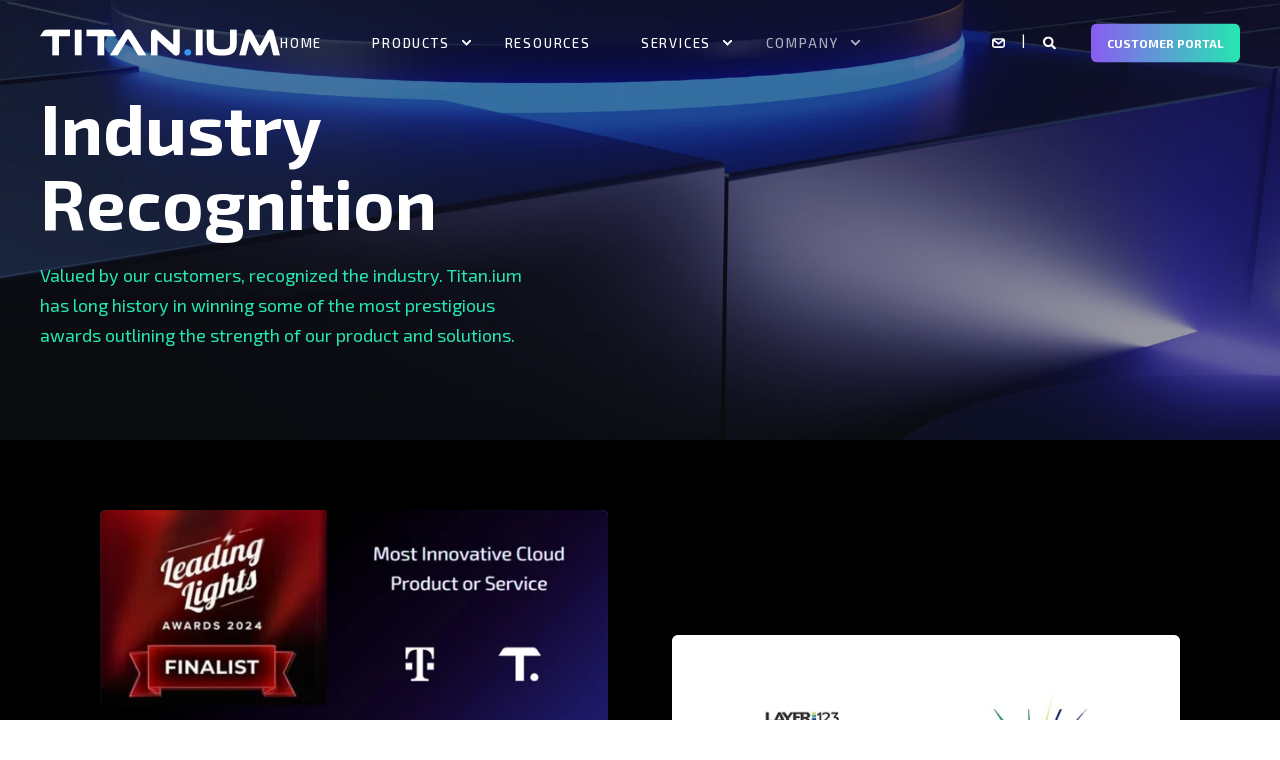

--- FILE ---
content_type: text/html; charset=UTF-8
request_url: https://titaniumplatform.com/industry-recognition
body_size: 11569
content:
<!doctype html><html lang="en"><head>
    <meta charset="utf-8">
    <title>industry-recognition</title><link rel="shortcut icon" href="https://titaniumplatform.com/hubfs/Titanium_Favicon.svg"><meta name="description" content="Recognized by the industry, valued by our customers. ">
    <meta name="google-site-verification" content="nbVJEKWCeRQrOkHfez0fTXn-ILpAsdyTc4BAUQx29ok">
    <style>@font-face {
        font-family: "Exo 2";
        font-weight: 200;
        font-style: normal;
        font-display: swap;
        src: url("/_hcms/googlefonts/Exo_2/200.woff2") format("woff2"), url("/_hcms/googlefonts/Exo_2/200.woff") format("woff"),
             url("/_hcms/googlefonts/Exo_2/regular.woff2") format("woff2"), url("/_hcms/googlefonts/Exo_2/regular.woff") format("woff");
    }
@font-face {
        font-family: "Exo 2";
        font-weight: 300;
        font-style: normal;
        font-display: swap;
        src: url("/_hcms/googlefonts/Exo_2/300.woff2") format("woff2"), url("/_hcms/googlefonts/Exo_2/300.woff") format("woff"),
             url("/_hcms/googlefonts/Exo_2/regular.woff2") format("woff2"), url("/_hcms/googlefonts/Exo_2/regular.woff") format("woff");
    }
@font-face {
        font-family: "Exo 2";
        font-weight: 400;
        font-style: normal;
        font-display: swap;
        src: url("/_hcms/googlefonts/Exo_2/regular.woff2") format("woff2"), url("/_hcms/googlefonts/Exo_2/regular.woff") format("woff"),
             url("/_hcms/googlefonts/Exo_2/regular.woff2") format("woff2"), url("/_hcms/googlefonts/Exo_2/regular.woff") format("woff");
    }
@font-face {
        font-family: "Exo 2";
        font-weight: 500;
        font-style: normal;
        font-display: swap;
        src: url("/_hcms/googlefonts/Exo_2/500.woff2") format("woff2"), url("/_hcms/googlefonts/Exo_2/500.woff") format("woff"),
             url("/_hcms/googlefonts/Exo_2/regular.woff2") format("woff2"), url("/_hcms/googlefonts/Exo_2/regular.woff") format("woff");
    }
@font-face {
        font-family: "Exo 2";
        font-weight: 700;
        font-style: normal;
        font-display: swap;
        src: url("/_hcms/googlefonts/Exo_2/700.woff2") format("woff2"), url("/_hcms/googlefonts/Exo_2/700.woff") format("woff"),
             url("/_hcms/googlefonts/Exo_2/regular.woff2") format("woff2"), url("/_hcms/googlefonts/Exo_2/regular.woff") format("woff");
    }

            body {
                font-family: Exo 2;
            }
        @font-face {
        font-family: "Exo 2";
        font-weight: 200;
        font-style: normal;
        font-display: swap;
        src: url("/_hcms/googlefonts/Exo_2/200.woff2") format("woff2"), url("/_hcms/googlefonts/Exo_2/200.woff") format("woff"),
             url("/_hcms/googlefonts/Exo_2/regular.woff2") format("woff2"), url("/_hcms/googlefonts/Exo_2/regular.woff") format("woff");
    }
@font-face {
        font-family: "Exo 2";
        font-weight: 400;
        font-style: normal;
        font-display: swap;
        src: url("/_hcms/googlefonts/Exo_2/regular.woff2") format("woff2"), url("/_hcms/googlefonts/Exo_2/regular.woff") format("woff"),
             url("/_hcms/googlefonts/Exo_2/regular.woff2") format("woff2"), url("/_hcms/googlefonts/Exo_2/regular.woff") format("woff");
    }
@font-face {
        font-family: "Exo 2";
        font-weight: 500;
        font-style: normal;
        font-display: swap;
        src: url("/_hcms/googlefonts/Exo_2/500.woff2") format("woff2"), url("/_hcms/googlefonts/Exo_2/500.woff") format("woff"),
             url("/_hcms/googlefonts/Exo_2/regular.woff2") format("woff2"), url("/_hcms/googlefonts/Exo_2/regular.woff") format("woff");
    }
@font-face {
        font-family: "Exo 2";
        font-weight: 700;
        font-style: normal;
        font-display: swap;
        src: url("/_hcms/googlefonts/Exo_2/700.woff2") format("woff2"), url("/_hcms/googlefonts/Exo_2/700.woff") format("woff"),
             url("/_hcms/googlefonts/Exo_2/regular.woff2") format("woff2"), url("/_hcms/googlefonts/Exo_2/regular.woff") format("woff");
    }
@font-face {
        font-family: "Exo 2";
        font-weight: 400;
        font-style: italic;
        font-display: swap;
        src: url("/_hcms/googlefonts/Exo_2/italic.woff2") format("woff2"), url("/_hcms/googlefonts/Exo_2/italic.woff") format("woff"),
             url("/_hcms/googlefonts/Exo_2/regular.woff2") format("woff2"), url("/_hcms/googlefonts/Exo_2/regular.woff") format("woff");
    }

            .pwr-header__skip {
                font-family: Exo 2;
            }</style>

    

    

    
        
        
    
    
<meta name="viewport" content="width=device-width, initial-scale=1">

    
    <meta property="og:description" content="Recognized by the industry, valued by our customers. ">
    <meta property="og:title" content="industry-recognition">
    <meta name="twitter:description" content="Recognized by the industry, valued by our customers. ">
    <meta name="twitter:title" content="industry-recognition">

    

    <script type="application/ld+json">
    {
        "@context": "https://schema.org",
        "@type": "Organization",
        "name": "Titan.ium Platform",
        "logo": { 
            "@type": "ImageObject",
            "url": "https://24246655.fs1.hubspotusercontent-na1.net/hubfs/24246655/Titanium%20Logo_White.svg"
        },
        "email": "info@titaniumplatform.com","url": "https://titaniumplatform.com/industry-recognition",
        "address": {
            "@type": "PostalAddress",
            "addressCountry": "United States",
            "addressRegion": "MA",
            "addressLocality": "Lowell",
            "postalCode":"01854",
            "streetAddress": "650 Suffolk Street"
        },
        "knowsLanguage": "en"
    }
</script>
    <style>
a.cta_button{-moz-box-sizing:content-box !important;-webkit-box-sizing:content-box !important;box-sizing:content-box !important;vertical-align:middle}.hs-breadcrumb-menu{list-style-type:none;margin:0px 0px 0px 0px;padding:0px 0px 0px 0px}.hs-breadcrumb-menu-item{float:left;padding:10px 0px 10px 10px}.hs-breadcrumb-menu-divider:before{content:'›';padding-left:10px}.hs-featured-image-link{border:0}.hs-featured-image{float:right;margin:0 0 20px 20px;max-width:50%}@media (max-width: 568px){.hs-featured-image{float:none;margin:0;width:100%;max-width:100%}}.hs-screen-reader-text{clip:rect(1px, 1px, 1px, 1px);height:1px;overflow:hidden;position:absolute !important;width:1px}
</style>

<link rel="stylesheet" href="https://titaniumplatform.com/hubfs/hub_generated/template_assets/1/109644538487/1764883914614/template_pwr.min.css">

        <style>
            body {
                margin:0px;
            }
            img:not([src]):not([srcset]) {
                visibility:hidden;
            }
        </style>
    
<link class="hs-async-css" rel="preload" href="https://titaniumplatform.com/hubfs/hub_generated/template_assets/1/109635311872/1764883908675/template_pwr-defer.min.css" as="style" onload="this.onload=null;this.rel='stylesheet'">
<noscript><link rel="stylesheet" href="https://titaniumplatform.com/hubfs/hub_generated/template_assets/1/109635311872/1764883908675/template_pwr-defer.min.css"></noscript>
<style>#hs_cos_wrapper_header_page .pwr-header-logo,
#hs_cos_wrapper_header_page .pwr-header-logo__img {
  max-width:240px;
  height:auto;
}

@media (max-width:575px) {
  #hs_cos_wrapper_header_page .pwr-header-logo,
  #hs_cos_wrapper_header_page .pwr-header-logo__img { max-width:100px; }
}

#hs_cos_wrapper_header_page .pwr-header-logo img { vertical-align:middle; }
</style>
<link rel="stylesheet" href="https://titaniumplatform.com/hubfs/hub_generated/template_assets/1/109635551881/1764883903819/template_pwr-burger.min.css" fetchpriority="low">
<link rel="stylesheet" href="https://titaniumplatform.com/hubfs/hub_generated/template_assets/1/109635604002/1764883896261/template_scroll-shadow.min.css" fetchpriority="low">
<link rel="stylesheet" href="https://titaniumplatform.com/hubfs/hub_generated/template_assets/1/109635551882/1764883915920/template_pwr-search.min.css">
<link rel="stylesheet" href="https://titaniumplatform.com/hubfs/hub_generated/template_assets/1/109635564691/1764883914907/template_pwr-form.min.css">
<style>#hs_cos_wrapper_header_page .hs-search-field__suggestions li a { padding-right:130px; }

#hs_cos_wrapper_header_page .hs-search-field__suggestions a:before { content:''; }
</style>
<link rel="stylesheet" href="https://titaniumplatform.com/hubfs/hub_generated/template_assets/1/109635312236/1764883914922/template_pwr-sec-txt.min.css">
<link class="hs-async-css" rel="preload" href="https://titaniumplatform.com/hubfs/hub_generated/template_assets/1/109635312920/1764883898541/template_pwr-sec-testimonials.min.css" as="style" onload="this.onload=null;this.rel='stylesheet'">
<noscript><link rel="stylesheet" href="https://titaniumplatform.com/hubfs/hub_generated/template_assets/1/109635312920/1764883898541/template_pwr-sec-testimonials.min.css"></noscript>
<link class="hs-async-css" rel="preload" href="https://titaniumplatform.com/hubfs/hub_generated/template_assets/1/109635579977/1764883907895/template__swiper-bundle.min.css" as="style" onload="this.onload=null;this.rel='stylesheet'">
<noscript><link rel="stylesheet" href="https://titaniumplatform.com/hubfs/hub_generated/template_assets/1/109635579977/1764883907895/template__swiper-bundle.min.css"></noscript>
<link class="hs-async-css" rel="preload" href="https://titaniumplatform.com/hubfs/hub_generated/template_assets/1/109635607148/1764883907916/template_pwr-slider.min.css" as="style" onload="this.onload=null;this.rel='stylesheet'">
<noscript><link rel="stylesheet" href="https://titaniumplatform.com/hubfs/hub_generated/template_assets/1/109635607148/1764883907916/template_pwr-slider.min.css"></noscript>
<link class="hs-async-css" rel="preload" href="https://titaniumplatform.com/hubfs/hub_generated/template_assets/1/109645647742/1764883902252/template_pwr-testimonial.min.css" as="style" onload="this.onload=null;this.rel='stylesheet'">
<noscript><link rel="stylesheet" href="https://titaniumplatform.com/hubfs/hub_generated/template_assets/1/109645647742/1764883902252/template_pwr-testimonial.min.css"></noscript>
<link class="hs-async-css" rel="preload" href="https://titaniumplatform.com/hubfs/hub_generated/template_assets/1/109644613398/1764883905249/template_pwr-avatar.min.css" as="style" onload="this.onload=null;this.rel='stylesheet'">
<noscript><link rel="stylesheet" href="https://titaniumplatform.com/hubfs/hub_generated/template_assets/1/109644613398/1764883905249/template_pwr-avatar.min.css"></noscript>
<link class="hs-async-css" rel="preload" href="https://titaniumplatform.com/hubfs/hub_generated/template_assets/1/109635180376/1764883895958/template_pwr-sec-timeline.min.css" as="style" onload="this.onload=null;this.rel='stylesheet'">
<noscript><link rel="stylesheet" href="https://titaniumplatform.com/hubfs/hub_generated/template_assets/1/109635180376/1764883895958/template_pwr-sec-timeline.min.css"></noscript>
<link class="hs-async-css" rel="preload" href="https://titaniumplatform.com/hubfs/hub_generated/template_assets/1/109635311800/1764883902718/template_pwr-timeline.min.css" as="style" onload="this.onload=null;this.rel='stylesheet'">
<noscript><link rel="stylesheet" href="https://titaniumplatform.com/hubfs/hub_generated/template_assets/1/109635311800/1764883902718/template_pwr-timeline.min.css"></noscript>
<link class="hs-async-css" rel="preload" href="https://titaniumplatform.com/hubfs/hub_generated/template_assets/1/109635586605/1764883900383/template_pwr-sec-form.min.css" as="style" onload="this.onload=null;this.rel='stylesheet'">
<noscript><link rel="stylesheet" href="https://titaniumplatform.com/hubfs/hub_generated/template_assets/1/109635586605/1764883900383/template_pwr-sec-form.min.css"></noscript>
<link class="hs-async-css" rel="preload" href="https://titaniumplatform.com/hubfs/hub_generated/template_assets/1/109635564691/1764883914907/template_pwr-form.min.css" as="style" onload="this.onload=null;this.rel='stylesheet'">
<noscript><link rel="stylesheet" href="https://titaniumplatform.com/hubfs/hub_generated/template_assets/1/109635564691/1764883914907/template_pwr-form.min.css"></noscript>
<link class="hs-async-css" rel="preload" href="https://titaniumplatform.com/hubfs/hub_generated/template_assets/1/109635180377/1764883909522/template_pwr-footer.min.css" as="style" onload="this.onload=null;this.rel='stylesheet'" fetchpriority="low">
<noscript><link rel="stylesheet" href="https://titaniumplatform.com/hubfs/hub_generated/template_assets/1/109635180377/1764883909522/template_pwr-footer.min.css"></noscript>
<link class="hs-async-css" rel="preload" href="https://titaniumplatform.com/hubfs/hub_generated/template_assets/1/109635310431/1764883903830/template_pwr-social.min.css" as="style" onload="this.onload=null;this.rel='stylesheet'">
<noscript><link rel="stylesheet" href="https://titaniumplatform.com/hubfs/hub_generated/template_assets/1/109635310431/1764883903830/template_pwr-social.min.css"></noscript>
<link class="hs-async-css" rel="preload" href="https://titaniumplatform.com/hubfs/hub_generated/template_assets/1/109635312241/1764883896404/template_pwr-transitions.min.css" as="style" onload="this.onload=null;this.rel='stylesheet'">
<noscript><link rel="stylesheet" href="https://titaniumplatform.com/hubfs/hub_generated/template_assets/1/109635312241/1764883896404/template_pwr-transitions.min.css"></noscript>
<link class="hs-async-css" rel="preload" href="https://titaniumplatform.com/hubfs/hub_generated/template_assets/1/109643788360/1764883905363/template_custom-styles.min.css" as="style" onload="this.onload=null;this.rel='stylesheet'">
<noscript><link rel="stylesheet" href="https://titaniumplatform.com/hubfs/hub_generated/template_assets/1/109643788360/1764883905363/template_custom-styles.min.css"></noscript>
<link class="hs-async-css" rel="preload" href="https://titaniumplatform.com/hubfs/hub_generated/template_assets/1/110461156893/1764883897148/template_child.min.css" as="style" onload="this.onload=null;this.rel='stylesheet'">
<noscript><link rel="stylesheet" href="https://titaniumplatform.com/hubfs/hub_generated/template_assets/1/110461156893/1764883897148/template_child.min.css"></noscript>
<!-- Editor Styles -->
<style id="hs_editor_style" type="text/css">
.dnd_area-row-0-force-full-width-section > .row-fluid {
  max-width: none !important;
}
.dnd_area-row-1-force-full-width-section > .row-fluid {
  max-width: none !important;
}
.dnd_area-row-2-force-full-width-section > .row-fluid {
  max-width: none !important;
}
.dnd_area-row-3-force-full-width-section > .row-fluid {
  max-width: none !important;
}
.dnd_area-row-4-force-full-width-section > .row-fluid {
  max-width: none !important;
}
/* HubSpot Styles (default) */
.dnd_area-row-0-padding {
  padding-top: 0px !important;
  padding-bottom: 0px !important;
  padding-left: 0px !important;
  padding-right: 0px !important;
}
.dnd_area-row-1-padding {
  padding-top: 0px !important;
  padding-bottom: 0px !important;
  padding-left: 0px !important;
  padding-right: 0px !important;
}
.dnd_area-row-1-hidden {
  display: none !important;
}
.dnd_area-row-2-padding {
  padding-top: 0px !important;
  padding-bottom: 0px !important;
  padding-left: 0px !important;
  padding-right: 0px !important;
}
.dnd_area-row-2-hidden {
  display: none !important;
}
.dnd_area-row-3-padding {
  padding-top: 0px !important;
  padding-bottom: 0px !important;
  padding-left: 0px !important;
  padding-right: 0px !important;
}
.dnd_area-row-3-hidden {
  display: block !important;
}
.dnd_area-row-4-padding {
  padding-top: 0px !important;
  padding-bottom: 0px !important;
  padding-left: 0px !important;
  padding-right: 0px !important;
}
.dnd_area-row-4-hidden {
  display: none !important;
}
/* HubSpot Styles (mobile) */
@media (max-width: 767px) {
  .dnd_area-module-9-padding > #hs_cos_wrapper_dnd_area-module-9 {
    padding-left: 0px !important;
  }
}
</style>
    

    
<!--  Added by GoogleAnalytics4 integration -->
<script>
var _hsp = window._hsp = window._hsp || [];
window.dataLayer = window.dataLayer || [];
function gtag(){dataLayer.push(arguments);}

var useGoogleConsentModeV2 = true;
var waitForUpdateMillis = 1000;


if (!window._hsGoogleConsentRunOnce) {
  window._hsGoogleConsentRunOnce = true;

  gtag('consent', 'default', {
    'ad_storage': 'denied',
    'analytics_storage': 'denied',
    'ad_user_data': 'denied',
    'ad_personalization': 'denied',
    'wait_for_update': waitForUpdateMillis
  });

  if (useGoogleConsentModeV2) {
    _hsp.push(['useGoogleConsentModeV2'])
  } else {
    _hsp.push(['addPrivacyConsentListener', function(consent){
      var hasAnalyticsConsent = consent && (consent.allowed || (consent.categories && consent.categories.analytics));
      var hasAdsConsent = consent && (consent.allowed || (consent.categories && consent.categories.advertisement));

      gtag('consent', 'update', {
        'ad_storage': hasAdsConsent ? 'granted' : 'denied',
        'analytics_storage': hasAnalyticsConsent ? 'granted' : 'denied',
        'ad_user_data': hasAdsConsent ? 'granted' : 'denied',
        'ad_personalization': hasAdsConsent ? 'granted' : 'denied'
      });
    }]);
  }
}

gtag('js', new Date());
gtag('set', 'developer_id.dZTQ1Zm', true);
gtag('config', 'G-W98CCRWWPG');
</script>
<script async src="https://www.googletagmanager.com/gtag/js?id=G-W98CCRWWPG"></script>

<!-- /Added by GoogleAnalytics4 integration -->

    <link rel="canonical" href="https://titaniumplatform.com/industry-recognition">

 

<link rel="apple-touch-icon" href="https://titaniumplatform.com/hubfs/Titanium_Favicon_Safari.png">
<link rel="icon" type="image/png" href="https://titaniumplatform.com/hubfs/Titanium_Favicon_Safari.png">
<meta name="google-site-verification" content="JupUSyqpquk_hXM4ZmslPno9vytX4cZCYVLtrfc3ccA">

<meta property="og:url" content="https://titaniumplatform.com/industry-recognition">
<meta name="twitter:card" content="summary">
<meta http-equiv="content-language" content="en">






    
  <meta name="generator" content="HubSpot"></head>
  <body>
    <div class="body-wrapper   hs-content-id-143617640222 hs-site-page page  
    pwr-v--38 line-numbers" data-aos-global-disable="phone" data-aos-global-offset="250" data-aos-global-delay="50" data-aos-global-duration="400"><div id="hs_cos_wrapper_page_settings" class="hs_cos_wrapper hs_cos_wrapper_widget hs_cos_wrapper_type_module" style="" data-hs-cos-general-type="widget" data-hs-cos-type="module"></div><div data-global-resource-path="POWER THEME X Titanium/templates/partials/header.html"><header class="header">

    
    <a href="#main-content" class="pwr-header__skip">Skip to content</a><div class="header__container"><div id="hs_cos_wrapper_header_page" class="hs_cos_wrapper hs_cos_wrapper_widget hs_cos_wrapper_type_module" style="" data-hs-cos-general-type="widget" data-hs-cos-type="module"><!-- templateType: none -->
<style>
    .pwr--page-editor-fix {
        max-height: 120px;
    }
 </style>

<div id="pwr-js-burger" class="pwr-burger vanilla pwr--dark pwr--page-editor-fix ">
  <a href="#" id="pwr-js-burger__trigger-close" aria-label="Close Burger Menu" class="pwr-burger__trigger-close vanilla">
    <span class="pwr-burger__icon-close"></span>Close
  </a>
          
          <div class="pwr-burger__menu pwr-js-menu pwr-scroll-shadow__wrapper pwr-scroll-shadow__wrapper--vert pwr-scroll-shadow__root pwr-scroll-shadow__root--vert"><span id="hs_cos_wrapper_header_page_" class="hs_cos_wrapper hs_cos_wrapper_widget hs_cos_wrapper_type_menu" style="" data-hs-cos-general-type="widget" data-hs-cos-type="menu"><div id="hs_menu_wrapper_header_page_" class="hs-menu-wrapper active-branch no-flyouts hs-menu-flow-vertical" role="navigation" data-sitemap-name="default" data-menu-id="110804324509" aria-label="Navigation Menu">
 <ul role="menu" class="active-branch">
  <li class="hs-menu-item hs-menu-depth-1" role="none"><a href="https://titaniumplatform.com" role="menuitem">Home</a></li>
  <li class="hs-menu-item hs-menu-depth-1 hs-item-has-children" role="none"><a href="https://titaniumplatform.com#product-overview" aria-haspopup="true" aria-expanded="false" role="menuitem">Products</a>
   <ul role="menu" class="hs-menu-children-wrapper">
    <li class="hs-menu-item hs-menu-depth-2 hs-item-has-children" role="none"><a href="https://titaniumplatform.com/core-signalling" role="menuitem">Signaling, Routing and Security</a>
     <ul role="menu" class="hs-menu-children-wrapper">
      <li class="hs-menu-item hs-menu-depth-3 hs-item-has-children" role="none"><a href="https://titaniumplatform.com/diameter-signaling-controller" role="menuitem">Diameter Signaling Controller (DSC)</a>
       <ul role="menu" class="hs-menu-children-wrapper">
        <li class="hs-menu-item hs-menu-depth-4" role="none"><a href="https://titaniumplatform.com/diameter-routing-agent" role="menuitem">Diameter Routing Agent (DRA)</a></li>
       </ul></li>
      <li class="hs-menu-item hs-menu-depth-3" role="none"><a href="https://titaniumplatform.com/signaling-firewall" role="menuitem">Signaling Firewall (SFW)</a></li>
      <li class="hs-menu-item hs-menu-depth-3" role="none"><a href="https://titaniumplatform.com/ss7-signaling-firewall" role="menuitem">SS7 Signaling Firewall (SS7-SFW)</a></li>
      <li class="hs-menu-item hs-menu-depth-3" role="none"><a href="https://titaniumplatform.com/diameter-signaling-firewall" role="menuitem">Diameter Signaling Firewall (DIA-SFW)</a></li>
      <li class="hs-menu-item hs-menu-depth-3" role="none"><a href="https://titaniumplatform.com/signaling-transfer-point" role="menuitem">SIGNAL TRANSFER POINT</a></li>
      <li class="hs-menu-item hs-menu-depth-3" role="none"><a href="https://titaniumplatform.com/stirshaken" role="menuitem">STIR/SHAKEN Call ID</a></li>
     </ul></li>
    <li class="hs-menu-item hs-menu-depth-2 hs-item-has-children" role="none"><a href="https://titaniumplatform.com/5g-core" role="menuitem">5G Core</a>
     <ul role="menu" class="hs-menu-children-wrapper">
      <li class="hs-menu-item hs-menu-depth-3" role="none"><a href="https://titaniumplatform.com/security-edge-protection-proxy" role="menuitem">Security Edge Protection Proxy (SEPP)</a></li>
      <li class="hs-menu-item hs-menu-depth-3" role="none"><a href="https://titaniumplatform.com/service-communication-proxy" role="menuitem">Service Communication Proxy (SCP)</a></li>
      <li class="hs-menu-item hs-menu-depth-3" role="none"><a href="https://titaniumplatform.com/binding-support-function" role="menuitem">Binding Support Function (BSF)</a></li>
      <li class="hs-menu-item hs-menu-depth-3" role="none"><a href="https://titaniumplatform.com/network-repository-function" role="menuitem">Network Repository Function (NRF)</a></li>
      <li class="hs-menu-item hs-menu-depth-3" role="none"><a href="https://titaniumplatform.com/network-slice-selection-function" role="menuitem">Network Slice Selection Function (NSSF)</a></li>
     </ul></li>
    <li class="hs-menu-item hs-menu-depth-2 hs-item-has-children" role="none"><a href="https://titaniumplatform.com/access-session-management" role="menuitem">Access and Session Management</a>
     <ul role="menu" class="hs-menu-children-wrapper">
      <li class="hs-menu-item hs-menu-depth-3" role="none"><a href="https://titaniumplatform.com/enum-dns" role="menuitem">ENUM/DNS</a></li>
      <li class="hs-menu-item hs-menu-depth-3" role="none"><a href="https://titaniumplatform.com/ut-proxy" role="menuitem">Ut-Proxy</a></li>
      <li class="hs-menu-item hs-menu-depth-3" role="none"><a href="https://titaniumplatform.com/number-portability" role="menuitem">Number Portability</a></li>
      <li class="hs-menu-item hs-menu-depth-3" role="none"><a href="https://titaniumplatform.com/idns" role="menuitem">iDNS</a></li>
      <li class="hs-menu-item hs-menu-depth-3" role="none"><a href="https://titaniumplatform.com/cloud-native-number-portability" role="menuitem"> Cloud-Native Number Portability</a></li>
     </ul></li>
    <li class="hs-menu-item hs-menu-depth-2 hs-item-has-children" role="none"><a href="https://titaniumplatform.com/subscriber-data-management" role="menuitem">Subscriber Data Management</a>
     <ul role="menu" class="hs-menu-children-wrapper">
      <li class="hs-menu-item hs-menu-depth-3" role="none"><a href="https://titaniumplatform.com/home-subscriber-server" role="menuitem">Home Subscriber Server</a></li>
      <li class="hs-menu-item hs-menu-depth-3" role="none"><a href="https://titaniumplatform.com/home-location-register" role="menuitem">Home Location Register</a></li>
      <li class="hs-menu-item hs-menu-depth-3" role="none"><a href="https://titaniumplatform.com/equipment-identity-register" role="menuitem">Equipment Identity Register</a></li>
     </ul></li>
    <li class="hs-menu-item hs-menu-depth-2" role="none"><a href="https://titaniumplatform.com/ems" role="menuitem">Network Management</a></li>
    <li class="hs-menu-item hs-menu-depth-2" role="none"><a href="https://titaniumplatform.com/ssa" role="menuitem">Analytics</a></li>
    <li class="hs-menu-item hs-menu-depth-2" role="none"><a href="https://titaniumplatform.com/cda" role="menuitem">Customer Defined Solutions</a></li>
    <li class="hs-menu-item hs-menu-depth-2 hs-item-has-children" role="none"><a href="javascript:;" role="menuitem">Platforms</a>
     <ul role="menu" class="hs-menu-children-wrapper">
      <li class="hs-menu-item hs-menu-depth-3" role="none"><a href="https://titaniumplatform.com/titan" role="menuitem">Titan Platform</a></li>
      <li class="hs-menu-item hs-menu-depth-3" role="none"><a href="https://titaniumplatform.com/titanium" role="menuitem">Titan.ium Platform</a></li>
     </ul></li>
   </ul></li>
  <li class="hs-menu-item hs-menu-depth-1" role="none"><a href="https://titaniumplatform.com/resource-hub" role="menuitem">Resources</a></li>
  <li class="hs-menu-item hs-menu-depth-1 hs-item-has-children" role="none"><a href="javascript:;" aria-haspopup="true" aria-expanded="false" role="menuitem">Services</a>
   <ul role="menu" class="hs-menu-children-wrapper">
    <li class="hs-menu-item hs-menu-depth-2" role="none"><a href="https://titaniumplatform.com/professional-services" role="menuitem">Professional Services</a></li>
    <li class="hs-menu-item hs-menu-depth-2" role="none"><a href="https://titaniumplatform.com/maintenance-services" role="menuitem">Maintenance &amp; Support</a></li>
    <li class="hs-menu-item hs-menu-depth-2" role="none"><a href="https://titaniumplatform.com/training" role="menuitem">Training courses</a></li>
    <li class="hs-menu-item hs-menu-depth-2 hs-item-has-children" role="none"><a href="javascript:;" role="menuitem">Public Training</a>
     <ul role="menu" class="hs-menu-children-wrapper">
      <li class="hs-menu-item hs-menu-depth-3" role="none"><a href="https://titaniumplatform.com/training-titan-platform" role="menuitem">TITAN Platform</a></li>
      <li class="hs-menu-item hs-menu-depth-3" role="none"><a href="https://titaniumplatform.com/ssr" role="menuitem">SSR Foundation</a></li>
      <li class="hs-menu-item hs-menu-depth-3" role="none"><a href="https://titaniumplatform.com/training-asm" role="menuitem">ASM Foundation</a></li>
      <li class="hs-menu-item hs-menu-depth-3" role="none"><a href="https://titaniumplatform.com/training-network-management" role="menuitem">Network Management</a></li>
      <li class="hs-menu-item hs-menu-depth-3" role="none"><a href="https://titaniumplatform.com/sdm" role="menuitem">SDM Foundation</a></li>
      <li class="hs-menu-item hs-menu-depth-3" role="none"><a href="https://titaniumplatform.com/analytics" role="menuitem">Analytics</a></li>
      <li class="hs-menu-item hs-menu-depth-3" role="none"><a href="https://titaniumplatform.com/5g" role="menuitem">5G Core</a></li>
     </ul></li>
    <li class="hs-menu-item hs-menu-depth-2 hs-item-has-children" role="none"><a href="javascript:;" role="menuitem">Private Training</a>
     <ul role="menu" class="hs-menu-children-wrapper">
      <li class="hs-menu-item hs-menu-depth-3" role="none"><a href="https://titaniumplatform.com/private-training" role="menuitem">Private Training</a></li>
      <li class="hs-menu-item hs-menu-depth-3" role="none"><a href="https://titaniumplatform.com/custom-training" role="menuitem">Custom Training</a></li>
      <li class="hs-menu-item hs-menu-depth-3" role="none"><a href="https://titaniumplatform.com/sandbox-training" role="menuitem">Sandbox Lab</a></li>
     </ul></li>
   </ul></li>
  <li class="hs-menu-item hs-menu-depth-1 hs-item-has-children active-branch" role="none"><a href="javascript:;" aria-haspopup="true" aria-expanded="false" role="menuitem">Company</a>
   <ul role="menu" class="hs-menu-children-wrapper active-branch">
    <li class="hs-menu-item hs-menu-depth-2 hs-item-has-children active-branch" role="none"><a href="javascript:;" role="menuitem">About Us</a>
     <ul role="menu" class="hs-menu-children-wrapper active-branch">
      <li class="hs-menu-item hs-menu-depth-3" role="none"><a href="https://titaniumplatform.com/about-us" role="menuitem">Overview</a></li>
      <li class="hs-menu-item hs-menu-depth-3" role="none"><a href="https://titaniumplatform.com/history" role="menuitem">History</a></li>
      <li class="hs-menu-item hs-menu-depth-3" role="none"><a href="https://titaniumplatform.com/technology-leadership" role="menuitem">Technology Representation</a></li>
      <li class="hs-menu-item hs-menu-depth-3" role="none"><a href="https://titaniumplatform.com/leadership" role="menuitem">Leadership</a></li>
      <li class="hs-menu-item hs-menu-depth-3 active active-branch" role="none"><a href="https://titaniumplatform.com/industry-recognition" role="menuitem">Industry Recognition</a></li>
     </ul></li>
    <li class="hs-menu-item hs-menu-depth-2" role="none"><a href="https://titaniumplatform.com/news-insights/tag/blogs" role="menuitem">Blogs</a></li>
    <li class="hs-menu-item hs-menu-depth-2" role="none"><a href="https://titaniumplatform.com/news-insights/tag/press-releases" role="menuitem">Press Releases</a></li>
    <li class="hs-menu-item hs-menu-depth-2" role="none"><a href="https://titaniumplatform.com/events/tag/all-events" role="menuitem">Events</a></li>
    <li class="hs-menu-item hs-menu-depth-2" role="none"><a href="https://titaniumplatform.com/titan.ium-customer-page" role="menuitem">Customers</a></li>
    <li class="hs-menu-item hs-menu-depth-2" role="none"><a href="https://titaniumplatform.com/partners" role="menuitem">Partners</a></li>
    <li class="hs-menu-item hs-menu-depth-2" role="none"><a href="https://titaniumplatform.com/contact-us" role="menuitem">Contact Us</a></li>
   </ul></li>
 </ul>
</div></span></div><div class="pwr-burger-bottom-bar"><div class="pwr-burger-bottom-bar__item hs-search-field">
      <a href="#" id="pwr-js-burger-search__trigger" class="pwr-burger-bottom-bar__item-link pwr-burger-search__trigger">
        <div class="pwr-header-right-bar__icon pwr--padding-r-sm"><span id="hs_cos_wrapper_header_page_" class="hs_cos_wrapper hs_cos_wrapper_widget hs_cos_wrapper_type_icon" style="" data-hs-cos-general-type="widget" data-hs-cos-type="icon"><svg version="1.0" xmlns="http://www.w3.org/2000/svg" viewbox="0 0 512 512" aria-hidden="true"><g id="search1_layer"><path d="M505 442.7L405.3 343c-4.5-4.5-10.6-7-17-7H372c27.6-35.3 44-79.7 44-128C416 93.1 322.9 0 208 0S0 93.1 0 208s93.1 208 208 208c48.3 0 92.7-16.4 128-44v16.3c0 6.4 2.5 12.5 7 17l99.7 99.7c9.4 9.4 24.6 9.4 33.9 0l28.3-28.3c9.4-9.4 9.4-24.6.1-34zM208 336c-70.7 0-128-57.2-128-128 0-70.7 57.2-128 128-128 70.7 0 128 57.2 128 128 0 70.7-57.2 128-128 128z" /></g></svg></span></div>
        <span>SEARCH</span>
      </a>
      <div id="pwr-js-burger-search__inner" class="pwr-burger-bottom-bar__inner pwr-burger-search__inner pwr-form pwr-form--style-1">
    
    <div id="hs-search-field__translations"></div>

    <div class="hs-search-field__bar"> 
        <form action="/hs-search-results">
            <div class="pwr--relative">
                <input type="text" id="pwr-js-burger-search__input" class="pwr-burger-search__input hs-search-field__input" name="term" autocomplete="off" aria-label="Search" placeholder="Type search here">
          <button class="pwr-search-field__icon" type="submit" aria-label="Search Button"><span id="hs_cos_wrapper_header_page_" class="hs_cos_wrapper hs_cos_wrapper_widget hs_cos_wrapper_type_icon" style="" data-hs-cos-general-type="widget" data-hs-cos-type="icon"><svg version="1.0" xmlns="http://www.w3.org/2000/svg" viewbox="0 0 512 512" aria-hidden="true"><g id="search2_layer"><path d="M505 442.7L405.3 343c-4.5-4.5-10.6-7-17-7H372c27.6-35.3 44-79.7 44-128C416 93.1 322.9 0 208 0S0 93.1 0 208s93.1 208 208 208c48.3 0 92.7-16.4 128-44v16.3c0 6.4 2.5 12.5 7 17l99.7 99.7c9.4 9.4 24.6 9.4 33.9 0l28.3-28.3c9.4-9.4 9.4-24.6.1-34zM208 336c-70.7 0-128-57.2-128-128 0-70.7 57.2-128 128-128 70.7 0 128 57.2 128 128 0 70.7-57.2 128-128 128z" /></g></svg></span></button>
            </div>
            <input type="hidden" name="limit" value="5"><input type="hidden" name="property" value="title"><input type="hidden" name="property" value="description"><input type="hidden" name="property" value="html"><input type="hidden" name="property" value="author_full_name"><input type="hidden" name="property" value="author_handle"><input type="hidden" name="property" value="tag"><input type="hidden" name="type" value="SITE_PAGE"><input type="hidden" name="type" value="LISTING_PAGE"><input type="hidden" name="type" value="BLOG_POST"></form>
    </div></div>
    </div><div class="pwr-burger-bottom-bar__item pwr--margin-b-sm">
      <a href="#" id="pwr-js-burger-contact__trigger" class="pwr-burger-bottom-bar__item-link pwr-burger-contact__trigger">
        <div class="pwr-header-right-bar__icon pwr--padding-r-sm"><div class="pwr-header-right-bar__icon pwr-icon">
      <svg version="1.0" xmlns="http://www.w3.org/2000/svg" viewbox="0 0 16 16" aria-hidden="true"><path d="M13 2a3 3 0 0 1 2.995 2.824L16 5v6a3 3 0 0 1-2.824 2.995L13 14H3a3 3 0 0 1-2.995-2.824L0 11V5a3 3 0 0 1 2.824-2.995L3 2h10Zm1 3.514-5.378 4.27a1 1 0 0 1-1.14.07l-.104-.07L2 5.514V11a1 1 0 0 0 .883.993L3 12h10a1 1 0 0 0 .993-.883L14 11V5.514ZM12.69 4H3.309L8 7.723 12.69 4Z"></path></svg>
    </div></div>
        <span>CONTACT</span>
      </a>
      <div id="pwr-js-burger-contact__inner" class="pwr-burger-bottom-bar__inner pwr-burger-contact__inner"><span class="pwr-burger-contact__title">E-MAIL:</span>
        <a href="mailto:info@titaniumplatform.com" class="pwr-burger-bottom-bar__item-link pwr-burger-contact__link" category="header-navigation" action="email" label="email">info@titaniumplatform.com</a></div>
    </div><div class="pwr-burger-bottom-bar__item pwr-cta pwr-cta--custom-02 pwr-cta--small">                   
        <a href="https://titaniumplatform.my.site.com/customers" target="_blank" rel="noopener" class="pwr-cta_button " aria-label="Button CUSTOMER PORTAL">CUSTOMER PORTAL</a>
      </div></div>
</div><div id="pwr-header-fixed__spacer" class="pwr-header-fixed__spacer vanilla"></div><div id="pwr-header-fixed" class="pwr-header vanilla pwr-header-fixed  pwr--dark pwr-header--transparent pwr-header--dark-on-scroll pwr-header--light-dropdown pwr--page-editor-fix " data-mm-anim-fot-reveal="true" data-mm-anim-slide="true" data-mm-anim-fade="true">
  <div class="page-center pwr-header--padding">
    <div class="pwr-header-full pwr--clearfix">
      <div class="pwr-header-logo "><a href="/?hsLang=en" aria-label="Back to Home"><img src="https://titaniumplatform.com/hubfs/Titanium%20Logo_White.svg" alt="Titanium Logo_White" class="pwr-header-logo__img" width="240" height="240"></a></div><div id="pwr-js-header__menu" class="pwr-header__menu    pwr-header__menu--dropdown "><div class="pwr-js-menu"><span id="hs_cos_wrapper_header_page_" class="hs_cos_wrapper hs_cos_wrapper_widget hs_cos_wrapper_type_menu" style="" data-hs-cos-general-type="widget" data-hs-cos-type="menu"><div id="hs_menu_wrapper_header_page_" class="hs-menu-wrapper active-branch flyouts hs-menu-flow-horizontal" role="navigation" data-sitemap-name="default" data-menu-id="110804324509" aria-label="Navigation Menu">
 <ul role="menu" class="active-branch">
  <li class="hs-menu-item hs-menu-depth-1" role="none"><a href="https://titaniumplatform.com" role="menuitem">Home</a></li>
  <li class="hs-menu-item hs-menu-depth-1 hs-item-has-children" role="none"><a href="https://titaniumplatform.com#product-overview" aria-haspopup="true" aria-expanded="false" role="menuitem">Products</a>
   <ul role="menu" class="hs-menu-children-wrapper">
    <li class="hs-menu-item hs-menu-depth-2 hs-item-has-children" role="none"><a href="https://titaniumplatform.com/core-signalling" role="menuitem">Signaling, Routing and Security</a>
     <ul role="menu" class="hs-menu-children-wrapper">
      <li class="hs-menu-item hs-menu-depth-3 hs-item-has-children" role="none"><a href="https://titaniumplatform.com/diameter-signaling-controller" role="menuitem">Diameter Signaling Controller (DSC)</a>
       <ul role="menu" class="hs-menu-children-wrapper">
        <li class="hs-menu-item hs-menu-depth-4" role="none"><a href="https://titaniumplatform.com/diameter-routing-agent" role="menuitem">Diameter Routing Agent (DRA)</a></li>
       </ul></li>
      <li class="hs-menu-item hs-menu-depth-3" role="none"><a href="https://titaniumplatform.com/signaling-firewall" role="menuitem">Signaling Firewall (SFW)</a></li>
      <li class="hs-menu-item hs-menu-depth-3" role="none"><a href="https://titaniumplatform.com/ss7-signaling-firewall" role="menuitem">SS7 Signaling Firewall (SS7-SFW)</a></li>
      <li class="hs-menu-item hs-menu-depth-3" role="none"><a href="https://titaniumplatform.com/diameter-signaling-firewall" role="menuitem">Diameter Signaling Firewall (DIA-SFW)</a></li>
      <li class="hs-menu-item hs-menu-depth-3" role="none"><a href="https://titaniumplatform.com/signaling-transfer-point" role="menuitem">SIGNAL TRANSFER POINT</a></li>
      <li class="hs-menu-item hs-menu-depth-3" role="none"><a href="https://titaniumplatform.com/stirshaken" role="menuitem">STIR/SHAKEN Call ID</a></li>
     </ul></li>
    <li class="hs-menu-item hs-menu-depth-2 hs-item-has-children" role="none"><a href="https://titaniumplatform.com/5g-core" role="menuitem">5G Core</a>
     <ul role="menu" class="hs-menu-children-wrapper">
      <li class="hs-menu-item hs-menu-depth-3" role="none"><a href="https://titaniumplatform.com/security-edge-protection-proxy" role="menuitem">Security Edge Protection Proxy (SEPP)</a></li>
      <li class="hs-menu-item hs-menu-depth-3" role="none"><a href="https://titaniumplatform.com/service-communication-proxy" role="menuitem">Service Communication Proxy (SCP)</a></li>
      <li class="hs-menu-item hs-menu-depth-3" role="none"><a href="https://titaniumplatform.com/binding-support-function" role="menuitem">Binding Support Function (BSF)</a></li>
      <li class="hs-menu-item hs-menu-depth-3" role="none"><a href="https://titaniumplatform.com/network-repository-function" role="menuitem">Network Repository Function (NRF)</a></li>
      <li class="hs-menu-item hs-menu-depth-3" role="none"><a href="https://titaniumplatform.com/network-slice-selection-function" role="menuitem">Network Slice Selection Function (NSSF)</a></li>
     </ul></li>
    <li class="hs-menu-item hs-menu-depth-2 hs-item-has-children" role="none"><a href="https://titaniumplatform.com/access-session-management" role="menuitem">Access and Session Management</a>
     <ul role="menu" class="hs-menu-children-wrapper">
      <li class="hs-menu-item hs-menu-depth-3" role="none"><a href="https://titaniumplatform.com/enum-dns" role="menuitem">ENUM/DNS</a></li>
      <li class="hs-menu-item hs-menu-depth-3" role="none"><a href="https://titaniumplatform.com/ut-proxy" role="menuitem">Ut-Proxy</a></li>
      <li class="hs-menu-item hs-menu-depth-3" role="none"><a href="https://titaniumplatform.com/number-portability" role="menuitem">Number Portability</a></li>
      <li class="hs-menu-item hs-menu-depth-3" role="none"><a href="https://titaniumplatform.com/idns" role="menuitem">iDNS</a></li>
      <li class="hs-menu-item hs-menu-depth-3" role="none"><a href="https://titaniumplatform.com/cloud-native-number-portability" role="menuitem"> Cloud-Native Number Portability</a></li>
     </ul></li>
    <li class="hs-menu-item hs-menu-depth-2 hs-item-has-children" role="none"><a href="https://titaniumplatform.com/subscriber-data-management" role="menuitem">Subscriber Data Management</a>
     <ul role="menu" class="hs-menu-children-wrapper">
      <li class="hs-menu-item hs-menu-depth-3" role="none"><a href="https://titaniumplatform.com/home-subscriber-server" role="menuitem">Home Subscriber Server</a></li>
      <li class="hs-menu-item hs-menu-depth-3" role="none"><a href="https://titaniumplatform.com/home-location-register" role="menuitem">Home Location Register</a></li>
      <li class="hs-menu-item hs-menu-depth-3" role="none"><a href="https://titaniumplatform.com/equipment-identity-register" role="menuitem">Equipment Identity Register</a></li>
     </ul></li>
    <li class="hs-menu-item hs-menu-depth-2" role="none"><a href="https://titaniumplatform.com/ems" role="menuitem">Network Management</a></li>
    <li class="hs-menu-item hs-menu-depth-2" role="none"><a href="https://titaniumplatform.com/ssa" role="menuitem">Analytics</a></li>
    <li class="hs-menu-item hs-menu-depth-2" role="none"><a href="https://titaniumplatform.com/cda" role="menuitem">Customer Defined Solutions</a></li>
    <li class="hs-menu-item hs-menu-depth-2 hs-item-has-children" role="none"><a href="javascript:;" role="menuitem">Platforms</a>
     <ul role="menu" class="hs-menu-children-wrapper">
      <li class="hs-menu-item hs-menu-depth-3" role="none"><a href="https://titaniumplatform.com/titan" role="menuitem">Titan Platform</a></li>
      <li class="hs-menu-item hs-menu-depth-3" role="none"><a href="https://titaniumplatform.com/titanium" role="menuitem">Titan.ium Platform</a></li>
     </ul></li>
   </ul></li>
  <li class="hs-menu-item hs-menu-depth-1" role="none"><a href="https://titaniumplatform.com/resource-hub" role="menuitem">Resources</a></li>
  <li class="hs-menu-item hs-menu-depth-1 hs-item-has-children" role="none"><a href="javascript:;" aria-haspopup="true" aria-expanded="false" role="menuitem">Services</a>
   <ul role="menu" class="hs-menu-children-wrapper">
    <li class="hs-menu-item hs-menu-depth-2" role="none"><a href="https://titaniumplatform.com/professional-services" role="menuitem">Professional Services</a></li>
    <li class="hs-menu-item hs-menu-depth-2" role="none"><a href="https://titaniumplatform.com/maintenance-services" role="menuitem">Maintenance &amp; Support</a></li>
    <li class="hs-menu-item hs-menu-depth-2" role="none"><a href="https://titaniumplatform.com/training" role="menuitem">Training courses</a></li>
    <li class="hs-menu-item hs-menu-depth-2 hs-item-has-children" role="none"><a href="javascript:;" role="menuitem">Public Training</a>
     <ul role="menu" class="hs-menu-children-wrapper">
      <li class="hs-menu-item hs-menu-depth-3" role="none"><a href="https://titaniumplatform.com/training-titan-platform" role="menuitem">TITAN Platform</a></li>
      <li class="hs-menu-item hs-menu-depth-3" role="none"><a href="https://titaniumplatform.com/ssr" role="menuitem">SSR Foundation</a></li>
      <li class="hs-menu-item hs-menu-depth-3" role="none"><a href="https://titaniumplatform.com/training-asm" role="menuitem">ASM Foundation</a></li>
      <li class="hs-menu-item hs-menu-depth-3" role="none"><a href="https://titaniumplatform.com/training-network-management" role="menuitem">Network Management</a></li>
      <li class="hs-menu-item hs-menu-depth-3" role="none"><a href="https://titaniumplatform.com/sdm" role="menuitem">SDM Foundation</a></li>
      <li class="hs-menu-item hs-menu-depth-3" role="none"><a href="https://titaniumplatform.com/analytics" role="menuitem">Analytics</a></li>
      <li class="hs-menu-item hs-menu-depth-3" role="none"><a href="https://titaniumplatform.com/5g" role="menuitem">5G Core</a></li>
     </ul></li>
    <li class="hs-menu-item hs-menu-depth-2 hs-item-has-children" role="none"><a href="javascript:;" role="menuitem">Private Training</a>
     <ul role="menu" class="hs-menu-children-wrapper">
      <li class="hs-menu-item hs-menu-depth-3" role="none"><a href="https://titaniumplatform.com/private-training" role="menuitem">Private Training</a></li>
      <li class="hs-menu-item hs-menu-depth-3" role="none"><a href="https://titaniumplatform.com/custom-training" role="menuitem">Custom Training</a></li>
      <li class="hs-menu-item hs-menu-depth-3" role="none"><a href="https://titaniumplatform.com/sandbox-training" role="menuitem">Sandbox Lab</a></li>
     </ul></li>
   </ul></li>
  <li class="hs-menu-item hs-menu-depth-1 hs-item-has-children active-branch" role="none"><a href="javascript:;" aria-haspopup="true" aria-expanded="false" role="menuitem">Company</a>
   <ul role="menu" class="hs-menu-children-wrapper active-branch">
    <li class="hs-menu-item hs-menu-depth-2 hs-item-has-children active-branch" role="none"><a href="javascript:;" role="menuitem">About Us</a>
     <ul role="menu" class="hs-menu-children-wrapper active-branch">
      <li class="hs-menu-item hs-menu-depth-3" role="none"><a href="https://titaniumplatform.com/about-us" role="menuitem">Overview</a></li>
      <li class="hs-menu-item hs-menu-depth-3" role="none"><a href="https://titaniumplatform.com/history" role="menuitem">History</a></li>
      <li class="hs-menu-item hs-menu-depth-3" role="none"><a href="https://titaniumplatform.com/technology-leadership" role="menuitem">Technology Representation</a></li>
      <li class="hs-menu-item hs-menu-depth-3" role="none"><a href="https://titaniumplatform.com/leadership" role="menuitem">Leadership</a></li>
      <li class="hs-menu-item hs-menu-depth-3 active active-branch" role="none"><a href="https://titaniumplatform.com/industry-recognition" role="menuitem">Industry Recognition</a></li>
     </ul></li>
    <li class="hs-menu-item hs-menu-depth-2" role="none"><a href="https://titaniumplatform.com/news-insights/tag/blogs" role="menuitem">Blogs</a></li>
    <li class="hs-menu-item hs-menu-depth-2" role="none"><a href="https://titaniumplatform.com/news-insights/tag/press-releases" role="menuitem">Press Releases</a></li>
    <li class="hs-menu-item hs-menu-depth-2" role="none"><a href="https://titaniumplatform.com/events/tag/all-events" role="menuitem">Events</a></li>
    <li class="hs-menu-item hs-menu-depth-2" role="none"><a href="https://titaniumplatform.com/titan.ium-customer-page" role="menuitem">Customers</a></li>
    <li class="hs-menu-item hs-menu-depth-2" role="none"><a href="https://titaniumplatform.com/partners" role="menuitem">Partners</a></li>
    <li class="hs-menu-item hs-menu-depth-2" role="none"><a href="https://titaniumplatform.com/contact-us" role="menuitem">Contact Us</a></li>
   </ul></li>
 </ul>
</div></span></div></div><div id="pwr-js-header-right-bar" class="pwr-header-right-bar "><div class="pwr-header-right-bar__item pwr-header-right-bar__phone">
            <a href="#" class="pwr-header-right-bar__link pwr-js-click-prevent-default" aria-label="Contact Information"><div class="pwr-header-right-bar__icon pwr-icon">
      <svg version="1.0" xmlns="http://www.w3.org/2000/svg" viewbox="0 0 16 16" aria-hidden="true"><path d="M13 2a3 3 0 0 1 2.995 2.824L16 5v6a3 3 0 0 1-2.824 2.995L13 14H3a3 3 0 0 1-2.995-2.824L0 11V5a3 3 0 0 1 2.824-2.995L3 2h10Zm1 3.514-5.378 4.27a1 1 0 0 1-1.14.07l-.104-.07L2 5.514V11a1 1 0 0 0 .883.993L3 12h10a1 1 0 0 0 .993-.883L14 11V5.514ZM12.69 4H3.309L8 7.723 12.69 4Z"></path></svg>
    </div></a>
            <div class="pwr-dropdown pwr-dropdown--phone"><span class="pwr-dropdown__title">E-MAIL:</span>
                <a href="mailto:info@titaniumplatform.com" class="pwr-dropdown__link" category="header-navigation" action="email" label="email">info@titaniumplatform.com</a></div>
          </div><div class="pwr-header-right-bar__item vanilla pwr-header-right-bar__search">
          <a href="#" id="pwr-js-header-search__trigger" aria-label="Search" class="pwr-header-right-bar__link">
            <div class="pwr-header-right-bar__icon"><span id="hs_cos_wrapper_header_page_" class="hs_cos_wrapper hs_cos_wrapper_widget hs_cos_wrapper_type_icon" style="" data-hs-cos-general-type="widget" data-hs-cos-type="icon"><svg version="1.0" xmlns="http://www.w3.org/2000/svg" viewbox="0 0 512 512" aria-hidden="true"><g id="search3_layer"><path d="M505 442.7L405.3 343c-4.5-4.5-10.6-7-17-7H372c27.6-35.3 44-79.7 44-128C416 93.1 322.9 0 208 0S0 93.1 0 208s93.1 208 208 208c48.3 0 92.7-16.4 128-44v16.3c0 6.4 2.5 12.5 7 17l99.7 99.7c9.4 9.4 24.6 9.4 33.9 0l28.3-28.3c9.4-9.4 9.4-24.6.1-34zM208 336c-70.7 0-128-57.2-128-128 0-70.7 57.2-128 128-128 70.7 0 128 57.2 128 128 0 70.7-57.2 128-128 128z" /></g></svg></span></div>
          </a>
        </div><div class="pwr-header-right-bar__item pwr-header-right-bar__cta pwr-cta pwr-cta--custom-02 pwr-cta--small">
            <a href="https://titaniumplatform.my.site.com/customers" target="_blank" rel="noopener" class="pwr-cta_button " aria-label="Button CUSTOMER PORTAL">CUSTOMER PORTAL</a>
          </div></div><div id="pwr-js-header-search" class="pwr-header-search vanilla hs-search-field">
        <div class="pwr-header-search__inner">
    
    <div id="hs-search-field__translations"></div>

    <div class="hs-search-field__bar"> 
        <form action="/hs-search-results">
            <div class="pwr--relative">
                <input type="text" id="pwr-header-search__input" class="pwr-header-search__input hs-search-field__input hs-search-field__input" name="term" autocomplete="off" aria-label="Search" placeholder="">
            <button class="pwr-search-field__icon" type="submit" aria-label="Search Button"><span id="hs_cos_wrapper_header_page_" class="hs_cos_wrapper hs_cos_wrapper_widget hs_cos_wrapper_type_icon" style="" data-hs-cos-general-type="widget" data-hs-cos-type="icon"><svg version="1.0" xmlns="http://www.w3.org/2000/svg" viewbox="0 0 512 512" aria-hidden="true"><g id="search4_layer"><path d="M505 442.7L405.3 343c-4.5-4.5-10.6-7-17-7H372c27.6-35.3 44-79.7 44-128C416 93.1 322.9 0 208 0S0 93.1 0 208s93.1 208 208 208c48.3 0 92.7-16.4 128-44v16.3c0 6.4 2.5 12.5 7 17l99.7 99.7c9.4 9.4 24.6 9.4 33.9 0l28.3-28.3c9.4-9.4 9.4-24.6.1-34zM208 336c-70.7 0-128-57.2-128-128 0-70.7 57.2-128 128-128 70.7 0 128 57.2 128 128 0 70.7-57.2 128-128 128z" /></g></svg></span></button>
            <a href="#" id="pwr-js-header-search__close" aria-label="Close Search" class="pwr-header-search__close">
              <span class="pwr-header-search__close-icon"></span>
            </a>
            </div>
            <input type="hidden" name="limit" value="5"><input type="hidden" name="property" value="title"><input type="hidden" name="property" value="description"><input type="hidden" name="property" value="html"><input type="hidden" name="property" value="author_full_name"><input type="hidden" name="property" value="author_handle"><input type="hidden" name="property" value="tag"><input type="hidden" name="type" value="SITE_PAGE"><input type="hidden" name="type" value="LISTING_PAGE"><input type="hidden" name="type" value="BLOG_POST"><div class="hs-search-field__suggestions">
                <div class="pwr-suggestions-panel">
                    <div class="pwr-suggestions--title"></div>
                    <div class="pwr-suggestions-wrapper"></div>
                </div>
            </div></form>
    </div></div>
      </div><a href="#" id="pwr-js-burger__trigger-open" aria-label="Open Burger Menu" class="pwr-burger__trigger-open vanilla  pwr-burger__trigger-open--mobile-only">
        <div class="pwr-burger__icon-open">
          <span></span>
        </div>
      </a></div>
  </div></div></div></div>

    <div class="container-fluid header-bottom__container">
<div class="row-fluid-wrapper">
<div class="row-fluid">
<div class="span12 widget-span widget-type-cell " style="" data-widget-type="cell" data-x="0" data-w="12">

</div><!--end widget-span -->
</div>
</div>
</div>

</header></div><main id="main-content" class="body-container-wrapper">
    <div class="body-container"><div class="container-fluid">
<div class="row-fluid-wrapper">
<div class="row-fluid">
<div class="span12 widget-span widget-type-cell " style="" data-widget-type="cell" data-x="0" data-w="12">

<div class="row-fluid-wrapper row-depth-1 row-number-1 dnd_area-row-0-force-full-width-section dnd-section dnd_area-row-0-padding">
<div class="row-fluid ">
<div class="span12 widget-span widget-type-custom_widget dnd-module" style="" data-widget-type="custom_widget" data-x="0" data-w="12">
<div id="hs_cos_wrapper_dnd_area-module-1" class="hs_cos_wrapper hs_cos_wrapper_widget hs_cos_wrapper_type_module" style="" data-hs-cos-general-type="widget" data-hs-cos-type="module"><div class="pwr-hero vanilla pwr-hero--small  pwr--dark pwr--margin-t-0 pwr--margin-b-0    lazyload" style=""><picture class="pwr--abs-full pwr-bg"><source srcset="https://titaniumplatform.com/hs-fs/hubfs/Product_Core-Signaling-Routing.jpg?width=300&amp;name=Product_Core-Signaling-Routing.jpg 300w, https://titaniumplatform.com/hs-fs/hubfs/Product_Core-Signaling-Routing.jpg?width=575&amp;name=Product_Core-Signaling-Routing.jpg 575w, https://titaniumplatform.com/hs-fs/hubfs/Product_Core-Signaling-Routing.jpg?width=767&amp;name=Product_Core-Signaling-Routing.jpg 767w, https://titaniumplatform.com/hs-fs/hubfs/Product_Core-Signaling-Routing.jpg?width=991&amp;name=Product_Core-Signaling-Routing.jpg 991w, https://titaniumplatform.com/hs-fs/hubfs/Product_Core-Signaling-Routing.jpg?width=1150&amp;name=Product_Core-Signaling-Routing.jpg 1150w" media="(max-width: 575px)" \><source srcset="https://titaniumplatform.com/hs-fs/hubfs/Product_Core-Signaling-Routing.jpg?width=767&amp;name=Product_Core-Signaling-Routing.jpg 767w, https://titaniumplatform.com/hs-fs/hubfs/Product_Core-Signaling-Routing.jpg?width=991&amp;name=Product_Core-Signaling-Routing.jpg 991w, https://titaniumplatform.com/hs-fs/hubfs/Product_Core-Signaling-Routing.jpg?width=1199&amp;name=Product_Core-Signaling-Routing.jpg 1199w, https://titaniumplatform.com/hs-fs/hubfs/Product_Core-Signaling-Routing.jpg?width=1534&amp;name=Product_Core-Signaling-Routing.jpg 1534w" media="(max-width: 767px)" \>
                <source srcset="https://titaniumplatform.com/hs-fs/hubfs/Product_Core-Signaling-Routing.jpg?width=991&amp;name=Product_Core-Signaling-Routing.jpg 991w, https://titaniumplatform.com/hs-fs/hubfs/Product_Core-Signaling-Routing.jpg?width=1199&amp;name=Product_Core-Signaling-Routing.jpg 1199w, https://titaniumplatform.com/hs-fs/hubfs/Product_Core-Signaling-Routing.jpg?width=1982&amp;name=Product_Core-Signaling-Routing.jpg 1982w" media="(max-width: 991px)" \>
                <source srcset="https://titaniumplatform.com/hs-fs/hubfs/Product_Core-Signaling-Routing.jpg?width=1199&amp;name=Product_Core-Signaling-Routing.jpg 1199w, https://titaniumplatform.com/hs-fs/hubfs/Product_Core-Signaling-Routing.jpg?width=2000&amp;name=Product_Core-Signaling-Routing.jpg 2000w, https://titaniumplatform.com/hs-fs/hubfs/Product_Core-Signaling-Routing.jpg?width=2398&amp;name=Product_Core-Signaling-Routing.jpg 2398w" media="(max-width: 1199px)" \><source srcset="https://titaniumplatform.com/hs-fs/hubfs/Product_Core-Signaling-Routing.jpg?width=2000&amp;name=Product_Core-Signaling-Routing.jpg 2000w, https://titaniumplatform.com/hs-fs/hubfs/Product_Core-Signaling-Routing.jpg?width=4000&amp;name=Product_Core-Signaling-Routing.jpg 4000w" media="(max-width: 2000px)" \><img src="https://titaniumplatform.com/hs-fs/hubfs/Product_Core-Signaling-Routing.jpg?width=300&amp;name=Product_Core-Signaling-Routing.jpg" srcset="https://titaniumplatform.com/hs-fs/hubfs/Product_Core-Signaling-Routing.jpg?width=300&amp;name=Product_Core-Signaling-Routing.jpg 300w, https://titaniumplatform.com/hs-fs/hubfs/Product_Core-Signaling-Routing.jpg?width=575&amp;name=Product_Core-Signaling-Routing.jpg 575w, https://titaniumplatform.com/hs-fs/hubfs/Product_Core-Signaling-Routing.jpg?width=767&amp;name=Product_Core-Signaling-Routing.jpg 767w, https://titaniumplatform.com/hs-fs/hubfs/Product_Core-Signaling-Routing.jpg?width=991&amp;name=Product_Core-Signaling-Routing.jpg 991w, https://titaniumplatform.com/hs-fs/hubfs/Product_Core-Signaling-Routing.jpg?width=1199&amp;name=Product_Core-Signaling-Routing.jpg 1199w, https://titaniumplatform.com/hs-fs/hubfs/Product_Core-Signaling-Routing.jpg?width=2000&amp;name=Product_Core-Signaling-Routing.jpg 2000w, https://titaniumplatform.com/hs-fs/hubfs/Product_Core-Signaling-Routing.jpg?width=2560&amp;name=Product_Core-Signaling-Routing.jpg 2560w" alt="Product_Core-Signaling-Routing" style="object-fit: cover;object-position: top;width:100%;height:100%;background-color: rgba( 26, 29, 23, 1.0);" fetchpriority="high" decoding="sync">

        </picture><div class="pwr--abs-full pwr-bg-overlay" style="background-color: rgba(26, 29, 23, 0.4)"></div><div class="page-center pwr-hero__info-box  "><h1 class="pwr-hero__title pwr-heading-style--default   pwr--toc-ignore" tmp-data-aos="fade-in" tmp-data-aos-delay="50">Industry <br>Recognition</h1><div class="pwr-rich-text pwr-hero__desc  " tmp-data-aos="fade-in" tmp-data-aos-delay="50">
            <span style="color: #25e6b1;"><span style="color: #25e6b1;">Valued by our customers, recognized the industry. Titan.ium has long history in winning some of the most prestigious awards outlining the strength of our product and solutions.</span></span>
          </div></div>
</div></div>

</div><!--end widget-span -->
</div><!--end row-->
</div><!--end row-wrapper -->

<div class="row-fluid-wrapper row-depth-1 row-number-2 dnd_area-row-1-padding dnd_area-row-1-hidden dnd-section dnd_area-row-1-force-full-width-section">
<div class="row-fluid ">
<div class="span12 widget-span widget-type-custom_widget dnd-module" style="" data-widget-type="custom_widget" data-x="0" data-w="12">
<div id="hs_cos_wrapper_dnd_area-module-2" class="hs_cos_wrapper hs_cos_wrapper_widget hs_cos_wrapper_type_module" style="" data-hs-cos-general-type="widget" data-hs-cos-type="module">
    
    
    
<div class="pwr-sec-txt pwr-sec-txt--right vanilla pwr-mh-group  pwr--dark     pwr--margin-t-0 pwr--margin-b-0    lazyload" style="background-color: rgba(0, 0, 0, 1.0); ">
    
    

    
    <div class="page-center pwr--relative pwr--clearfix"><div class="pwr-sec-txt__intro-sec pwr-sec__intro-sec"><h2 class="pwr-sec__title pwr-heading-style--default pwr-sec__title--narrow pwr-sec-txt__title" tmp-data-aos="fade-in" tmp-data-aos-delay="50">Our Recognition</h2></div><div class="pwr-sec-txt__content pwr-sec-txt__content--top  pwr--clearfix "><div class="pwr-rich-text pwr-sec-txt__right" tmp-data-aos="fade-in" tmp-data-aos-delay="50">
            With our text module you can create one- or two-column layouts (centered or not) or this layout with the title on the left and text on the right. All of our row modules have an optional intro title, title, padding settings, loads of different background options, like background-color, background-image, background-gradient, background-video (*.mp4 or Youtube) and it does not stop there.<br><br>With our 49 modules you are able to build up your website fast and fit the design to your branding easily. Our theme comes with 69+ templates like this page to give you a head-start and lots of examples on how to use our modules.
          </div></div>
  </div>
</div></div>

</div><!--end widget-span -->
</div><!--end row-->
</div><!--end row-wrapper -->

<div class="row-fluid-wrapper row-depth-1 row-number-3 dnd_area-row-2-force-full-width-section dnd_area-row-2-padding dnd_area-row-2-hidden dnd-section">
<div class="row-fluid ">
<div class="span12 widget-span widget-type-custom_widget dnd-module" style="" data-widget-type="custom_widget" data-x="0" data-w="12">
<div id="hs_cos_wrapper_dnd_area-module-7" class="hs_cos_wrapper hs_cos_wrapper_widget hs_cos_wrapper_type_module" style="" data-hs-cos-general-type="widget" data-hs-cos-type="module">
    
    
    
<div class="pwr-sec-testimonials vanilla  pwr--light     pwr--margin-t-0 pwr--margin-b-0    lazyload" tmp-data-aos="fade-in" tmp-data-aos-delay="50" style="background-color: rgba(244, 246, 250, 1.0); ">
    
    

    
    

  <div class="page-center pwr--relative"></div>
    
    
    
    <div class="page-center pwr--relative">
        <div class="pwr-sec-testimonials__slider  pwr--relative " data-autoplay="false" data-autoplay-timeout="5000" data-nav-arrows="true" data-nav-bullets="false">
            <div class="pwr-swiper">
                <div class="swiper-wrapper">
                    
                    <div class="swiper-slide">
                        <div class="pwr-testimonial " tmp-data-aos="fade-in" tmp-data-aos-delay="50"><div class="pwr-rich-text pwr-testimonial__quote">When you head on out to the Moon, in very short order, and you get a chance to look back at the Earth, that horizon slowly curves around in upon himself, and all of sudden you are looking at something that is very strange, but yet is very, very familiar, because you are beginning to see the Earth evolve.</div><div class="pwr-testimonial__author"><div class="pwr-avatar pwr-avatar--valign pwr-testimonial__avatar">
                                    <div class="pwr-avatar__round pwr-avatar__small">
                                      <img data-srcset="//24246655.fs1.hubspotusercontent-na1.net/hub/24246655/hubfs/raw_assets/public/@marketplace/maka_Agency/POWER%20THEME/images/portraits/square/pwr-img_portrait_square_04.png?width=70&amp;name=pwr-img_portrait_square_04.png 1x, //24246655.fs1.hubspotusercontent-na1.net/hub/24246655/hubfs/raw_assets/public/@marketplace/maka_Agency/POWER%20THEME/images/portraits/square/pwr-img_portrait_square_04.png?width=140&amp;name=pwr-img_portrait_square_04.png 2x" class="lazyload pwr-avatar__img" alt="team-small-07" width="70" style="aspect-ratio: 1.0; ">
                                    </div>
                                </div><div class="pwr-testimonial__info">
                                    <span class="pwr-testimonial__name pwr-testimonial__name--has-job-desc">Gene Cernan</span><span class="pwr-testimonial__job-title">Astronaut, Apollo 17</span></div>
                            </div></div>
                    </div></div>
            </div></div>
        
    </div>
</div></div>

</div><!--end widget-span -->
</div><!--end row-->
</div><!--end row-wrapper -->

<div class="row-fluid-wrapper row-depth-1 row-number-4 dnd_area-row-3-hidden dnd-section dnd_area-row-3-padding dnd_area-row-3-force-full-width-section">
<div class="row-fluid ">
<div class="span12 widget-span widget-type-custom_widget dnd_area-module-9-padding dnd-module" style="" data-widget-type="custom_widget" data-x="0" data-w="12">
<div id="hs_cos_wrapper_dnd_area-module-9" class="hs_cos_wrapper hs_cos_wrapper_widget hs_cos_wrapper_type_module" style="" data-hs-cos-general-type="widget" data-hs-cos-type="module">
    
    
    
<div class="pwr-sec-timeline vanilla pwr-mh-group-byRow  pwr--dark     pwr--margin-t-0 pwr--margin-b-0    lazyload" data-pwr-mh-group-byrow-threshold="150" style="">
    
    

    
    <div class="page-center pwr--relative">
    
    <ul class="pwr-timeline pwr-timeline--centered  pwr--clearfix "><li class="pwr-timeline-item pwr--colored-box pwr--dark" style="background-color: rgba(46, 154, 245, 1.0)" data-pwr-mh="pwr-timeline-item-height" tmp-data-aos="fade-in" tmp-data-aos-delay="50"><img data-src="https://24246655.fs1.hubspotusercontent-na1.net/hub/24246655/hubfs/lldt.png?width=300&amp;name=lldt.png" data-srcset="https://24246655.fs1.hubspotusercontent-na1.net/hub/24246655/hubfs/lldt.png?width=300&amp;name=lldt.png 300w , https://24246655.fs1.hubspotusercontent-na1.net/hub/24246655/hubfs/lldt.png?width=575&amp;name=lldt.png 575w , https://24246655.fs1.hubspotusercontent-na1.net/hub/24246655/hubfs/lldt.png?width=767&amp;name=lldt.png 767w , https://24246655.fs1.hubspotusercontent-na1.net/hub/24246655/hubfs/lldt.png?width=846&amp;name=lldt.png 846w " data-sizes="auto" data-maxRetina="2" class="lazyload pwr-timeline-item__img" alt="" style="object-fit: cover;object-position: center;"><div class="pwr-timeline-item__content">
          <h3 class="pwr-timeline-item__title pwr--toc-ignore">Light Reading Award Finalist</h3>
          <span class="pwr-rich-text pwr-timeline-item__desc"><span>The Leading Lights is Light Reading's flagship awards program, returning for its 20th year to recognize the top companies and their executives for outstanding achievements in the global communications industry.&nbsp;</span></span>
        </div>
      </li><li class="pwr-timeline-item pwr--colored-box pwr--dark" style="background-color: rgba(46, 154, 245, 1.0)" data-pwr-mh="pwr-timeline-item-height" tmp-data-aos="fade-in" tmp-data-aos-delay="50"><img data-src="https://24246655.fs1.hubspotusercontent-na1.net/hub/24246655/hubfs/Award%201.png?width=300&amp;name=Award%201.png" data-srcset="https://24246655.fs1.hubspotusercontent-na1.net/hub/24246655/hubfs/Award%201.png?width=300&amp;name=Award%201.png 300w , https://24246655.fs1.hubspotusercontent-na1.net/hub/24246655/hubfs/Award%201.png?width=575&amp;name=Award%201.png 575w , https://24246655.fs1.hubspotusercontent-na1.net/hub/24246655/hubfs/Award%201.png?width=767&amp;name=Award%201.png 767w , https://24246655.fs1.hubspotusercontent-na1.net/hub/24246655/hubfs/Award%201.png?width=991&amp;name=Award%201.png 991w , https://24246655.fs1.hubspotusercontent-na1.net/hub/24246655/hubfs/Award%201.png?width=1000&amp;name=Award%201.png 1000w " data-sizes="auto" data-maxRetina="2" class="lazyload pwr-timeline-item__img" alt="Award 1" style="object-fit: cover;object-position: center;"><div class="pwr-timeline-item__content">
          <h3 class="pwr-timeline-item__title pwr--toc-ignore">LAYER 123 - Network Transformation</h3>
          <span class="pwr-rich-text pwr-timeline-item__desc"><span>NetTA – Network Transformation Awards – shines a spotlight on the industry’s most innovative people and companies by recognising their most notable achievements in accelerating network transformation.</span></span>
        </div>
      </li><li class="pwr-timeline-item pwr--colored-box pwr--dark" style="background-color: rgba(46, 154, 245, 1.0)" data-pwr-mh="pwr-timeline-item-height" tmp-data-aos="fade-in" tmp-data-aos-delay="50"><img data-src="https://24246655.fs1.hubspotusercontent-na1.net/hub/24246655/hubfs/Award%202.png?width=300&amp;name=Award%202.png" data-srcset="https://24246655.fs1.hubspotusercontent-na1.net/hub/24246655/hubfs/Award%202.png?width=300&amp;name=Award%202.png 300w , https://24246655.fs1.hubspotusercontent-na1.net/hub/24246655/hubfs/Award%202.png?width=575&amp;name=Award%202.png 575w , https://24246655.fs1.hubspotusercontent-na1.net/hub/24246655/hubfs/Award%202.png?width=767&amp;name=Award%202.png 767w , https://24246655.fs1.hubspotusercontent-na1.net/hub/24246655/hubfs/Award%202.png?width=991&amp;name=Award%202.png 991w , https://24246655.fs1.hubspotusercontent-na1.net/hub/24246655/hubfs/Award%202.png?width=1000&amp;name=Award%202.png 1000w " data-sizes="auto" data-maxRetina="2" class="lazyload pwr-timeline-item__img" alt="Award 2" style="object-fit: cover;object-position: center;"><div class="pwr-timeline-item__content">
          <h3 class="pwr-timeline-item__title pwr--toc-ignore">GLOMO - Global Mobile Award</h3>
          <span class="pwr-rich-text pwr-timeline-item__desc"><p>The Global Mobile (GLOMO) Awards are the industry’s most prestigious accolade. To win a GLOMO Award, means achieving the highest merit by your peers across the entire digital industry.</p>
<strong><span style="color: #ffffff;"><a href="https://www.mwcbarcelona.com/mobile-awards" style="color: #ffffff;" rel="noopener" target="_blank">learn more &gt;</a></span></strong></span>
        </div>
      </li><li class="pwr-timeline-item pwr--colored-box pwr--dark" style="background-color: rgba(46, 154, 245, 1.0)" data-pwr-mh="pwr-timeline-item-height" tmp-data-aos="fade-in" tmp-data-aos-delay="200"><img data-src="https://24246655.fs1.hubspotusercontent-na1.net/hub/24246655/hubfs/Award%203.png?width=300&amp;name=Award%203.png" data-srcset="https://24246655.fs1.hubspotusercontent-na1.net/hub/24246655/hubfs/Award%203.png?width=300&amp;name=Award%203.png 300w , https://24246655.fs1.hubspotusercontent-na1.net/hub/24246655/hubfs/Award%203.png?width=575&amp;name=Award%203.png 575w , https://24246655.fs1.hubspotusercontent-na1.net/hub/24246655/hubfs/Award%203.png?width=767&amp;name=Award%203.png 767w , https://24246655.fs1.hubspotusercontent-na1.net/hub/24246655/hubfs/Award%203.png?width=991&amp;name=Award%203.png 991w , https://24246655.fs1.hubspotusercontent-na1.net/hub/24246655/hubfs/Award%203.png?width=1000&amp;name=Award%203.png 1000w " data-sizes="auto" data-maxRetina="2" class="lazyload pwr-timeline-item__img" alt="Award 3" style="object-fit: cover;object-position: center;"><div class="pwr-timeline-item__content">
          <h3 class="pwr-timeline-item__title pwr--toc-ignore">5G WORLD Awards</h3>
          <span class="pwr-rich-text pwr-timeline-item__desc"><main id="content">
<section id="awards-video" data-section-id="ca56946a-f1db-4d66-8c0c-0aac6b7d3549">
<div data-testid="video-right">
<div data-testid="video-text">
<p>The 5G World Awards celebrate innovation and excellence in the telco industry - acknowledging the entire ecosystem both within London and beyond.</p>
<p><span style="color: #ffffff;"><strong><a href="https://tmt.knect365.com/5gworldevent/awards/" rel="noopener" target="_blank" style="color: #ffffff;">learn more &gt;</a></strong></span></p>
</div>
</div>
</section>
</main></span>
        </div>
      </li><li class="pwr-timeline-item pwr--colored-box pwr--dark" style="background-color: rgba(46, 154, 245, 1.0)" data-pwr-mh="pwr-timeline-item-height" tmp-data-aos="fade-in" tmp-data-aos-delay="200"><img data-src="https://24246655.fs1.hubspotusercontent-na1.net/hub/24246655/hubfs/Award%204.png?width=300&amp;name=Award%204.png" data-srcset="https://24246655.fs1.hubspotusercontent-na1.net/hub/24246655/hubfs/Award%204.png?width=300&amp;name=Award%204.png 300w , https://24246655.fs1.hubspotusercontent-na1.net/hub/24246655/hubfs/Award%204.png?width=575&amp;name=Award%204.png 575w , https://24246655.fs1.hubspotusercontent-na1.net/hub/24246655/hubfs/Award%204.png?width=767&amp;name=Award%204.png 767w , https://24246655.fs1.hubspotusercontent-na1.net/hub/24246655/hubfs/Award%204.png?width=991&amp;name=Award%204.png 991w , https://24246655.fs1.hubspotusercontent-na1.net/hub/24246655/hubfs/Award%204.png?width=1000&amp;name=Award%204.png 1000w " data-sizes="auto" data-maxRetina="2" class="lazyload pwr-timeline-item__img" alt="Award 4" style="object-fit: cover;object-position: center;"><div class="pwr-timeline-item__content">
          <h3 class="pwr-timeline-item__title pwr--toc-ignore">GARTNER - Cool Vendor</h3>
          <span class="pwr-rich-text pwr-timeline-item__desc"><p><span>A Cool Vendor is&nbsp;</span>a company that has figured out a way to bring to light the technology trends that are happening today<span>. It’s really about picking up a current trend in the market and turning it into a new way to do something, like a new product or service.</span></p>
<p><span style="color: #ffffff;"><a href="https://www.forbes.com/sites/forbescommunicationscouncil/2018/02/23/gartner-cool-vendors-do-you-belong/?sh=7190cf152968" rel="noopener" target="_blank" style="color: #ffffff;"><strong>learn more &gt;</strong></a></span></p></span>
        </div>
      </li><li class="pwr-timeline-item pwr--colored-box pwr--dark" style="background-color: rgba(46, 154, 245, 1.0)" data-pwr-mh="pwr-timeline-item-height" tmp-data-aos="fade-in" tmp-data-aos-delay="50"><img data-src="https://24246655.fs1.hubspotusercontent-na1.net/hub/24246655/hubfs/Award%205.png?width=300&amp;name=Award%205.png" data-srcset="https://24246655.fs1.hubspotusercontent-na1.net/hub/24246655/hubfs/Award%205.png?width=300&amp;name=Award%205.png 300w , https://24246655.fs1.hubspotusercontent-na1.net/hub/24246655/hubfs/Award%205.png?width=575&amp;name=Award%205.png 575w , https://24246655.fs1.hubspotusercontent-na1.net/hub/24246655/hubfs/Award%205.png?width=767&amp;name=Award%205.png 767w , https://24246655.fs1.hubspotusercontent-na1.net/hub/24246655/hubfs/Award%205.png?width=991&amp;name=Award%205.png 991w , https://24246655.fs1.hubspotusercontent-na1.net/hub/24246655/hubfs/Award%205.png?width=1000&amp;name=Award%205.png 1000w " data-sizes="auto" data-maxRetina="2" class="lazyload pwr-timeline-item__img" alt="Award 5" style="object-fit: cover;object-position: center;"><div class="pwr-timeline-item__content">
          <h3 class="pwr-timeline-item__title pwr--toc-ignore">RED HERRING - Top 100</h3>
          <span class="pwr-rich-text pwr-timeline-item__desc"><p><span>The Red Herring Top 100 award highlight the most exciting startups from Asia, Europe and the Americas. Red Herring 100 Awards are widely recognized as one of the industry’s more prestigious recognitions.</span></p>
<p><span style="color: #ffffff;"><strong><a href="https://www.redherring.com/events/top-100/" rel="noopener" target="_blank" style="color: #ffffff;">learn more &gt;</a></strong></span></p></span>
        </div>
      </li></ul> 

    
  </div>
    
    
</div></div>

</div><!--end widget-span -->
</div><!--end row-->
</div><!--end row-wrapper -->

<div class="row-fluid-wrapper row-depth-1 row-number-5 dnd_area-row-4-hidden dnd-section dnd_area-row-4-force-full-width-section dnd_area-row-4-padding">
<div class="row-fluid ">
<div class="span12 widget-span widget-type-custom_widget dnd-module" style="" data-widget-type="custom_widget" data-x="0" data-w="12">
<div id="hs_cos_wrapper_dnd_area-module-10" class="hs_cos_wrapper hs_cos_wrapper_widget hs_cos_wrapper_type_module" style="" data-hs-cos-general-type="widget" data-hs-cos-type="module">
    
    
    

<div class="pwr-sec-form vanilla  pwr--dark     pwr--margin-t-0 pwr--margin-b-0    lazyload" tmp-data-aos="fade-in" tmp-data-aos-delay="50" style="background-color: rgba(46, 154, 245, 1.0); ">
    
    

    
    <div class="page-center pwr--relative">
    <div class="pwr-sec-form__content  pwr-sec-form__content--narrow pwr--margin-centered pwr--align-c">
      <div class="pwr-sec-form__intro-sec pwr-sec__intro-sec pwr-sec-form__intro-sec--vertical "><span class="pwr-sec__title-intro pwr--margin-centered pwr-sec-form__title-intro" tmp-data-aos="fade-in" tmp-data-aos-delay="50">
          GET IN TOUCH
        </span><h2 class="pwr-sec__title pwr-heading-style--default pwr-sec-form__title" tmp-data-aos="fade-in" tmp-data-aos-delay="50">LET'S HAVE A CHAT AND TALK ABOUT YOU</h2></div><div class="pwr-form pwr-button--outlined pwr-sec-form__form  pwr-btn--regular-solid-primary-background" tmp-data-aos="fade-in" tmp-data-aos-delay="50"></div></div>
  </div>
    
    
</div></div>

</div><!--end widget-span -->
</div><!--end row-->
</div><!--end row-wrapper -->

</div><!--end widget-span -->
</div>
</div>
</div></div>
</main><div data-global-resource-path="POWER THEME X Titanium/templates/partials/footer.html"><footer class="footer"><div class="container-fluid footer-top__container">
<div class="row-fluid-wrapper">
<div class="row-fluid">
<div class="span12 widget-span widget-type-cell " style="" data-widget-type="cell" data-x="0" data-w="12">

</div><!--end widget-span -->
</div>
</div>
</div>

	<div class="footer__container"><div id="hs_cos_wrapper_footer_page" class="hs_cos_wrapper hs_cos_wrapper_widget hs_cos_wrapper_type_module" style="" data-hs-cos-general-type="widget" data-hs-cos-type="module">

<!-- templateType: none -->
<div class="pwr-footer vanilla pwr-footer-full  pwr--dark pwr--margin-t-0 pwr--margin-b-0    lazyload" style="">
  

  
  <div class="page-center">
    <div class="pwr-footer__content pwr-footer-full__content">
      <div class="row-fluid"><div class="pwr-footer-company-info">
          <div class="pwr-footer__logo pwr-footer__logo--large"><a href="/?hsLang=en"><img data-src="https://24246655.fs1.hubspotusercontent-na1.net/hubfs/24246655/Titanium%20Logo_White.svg" class="lazyload " alt="Titanium Logo_White" width="250" style="aspect-ratio: auto 1.0; "></a></div>
          <div class="pwr-rich-text pwr-footer-company-info__desc"><p>WELCOME TO A NEW ERA OF INNOVATION</p>
<p><strong>info@titaniumplatform.com</strong></p></div>
          <div class="pwr-footer-company-info__icons"><a href="https://www.linkedin.com/company/titaniumplatform/" target="_blank" rel="noopener nofollow" class="pwr-social-icon " aria-label="Social Icon linkedin-in"><span id="hs_cos_wrapper_footer_page_" class="hs_cos_wrapper hs_cos_wrapper_widget hs_cos_wrapper_type_icon" style="" data-hs-cos-general-type="widget" data-hs-cos-type="icon"><svg version="1.0" xmlns="http://www.w3.org/2000/svg" viewbox="0 0 448 512" aria-hidden="true"><g id="linkedin-in1_layer"><path d="M100.3 480H7.4V180.9h92.9V480zM53.8 140.1C24.1 140.1 0 115.5 0 85.8 0 56.1 24.1 32 53.8 32c29.7 0 53.8 24.1 53.8 53.8 0 29.7-24.1 54.3-53.8 54.3zM448 480h-92.7V334.4c0-34.7-.7-79.2-48.3-79.2-48.3 0-55.7 37.7-55.7 76.7V480h-92.8V180.9h89.1v40.8h1.3c12.4-23.5 42.7-48.3 87.9-48.3 94 0 111.3 61.9 111.3 142.3V480z" /></g></svg></span></a><a href="https://x.com/titanium_hq" target="_blank" rel="noopener nofollow" class="pwr-social-icon " aria-label="Social Icon twitter-square"><span id="hs_cos_wrapper_footer_page_" class="hs_cos_wrapper hs_cos_wrapper_widget hs_cos_wrapper_type_icon" style="" data-hs-cos-general-type="widget" data-hs-cos-type="icon"><svg version="1.0" xmlns="http://www.w3.org/2000/svg" viewbox="0 0 448 512" aria-hidden="true"><g id="twitter-square1_layer"><path d="M400 32H48C21.5 32 0 53.5 0 80v352c0 26.5 21.5 48 48 48h352c26.5 0 48-21.5 48-48V80c0-26.5-21.5-48-48-48zm-48.9 158.8c.2 2.8.2 5.7.2 8.5 0 86.7-66 186.6-186.6 186.6-37.2 0-71.7-10.8-100.7-29.4 5.3.6 10.4.8 15.8.8 30.7 0 58.9-10.4 81.4-28-28.8-.6-53-19.5-61.3-45.5 10.1 1.5 19.2 1.5 29.6-1.2-30-6.1-52.5-32.5-52.5-64.4v-.8c8.7 4.9 18.9 7.9 29.6 8.3a65.447 65.447 0 0 1-29.2-54.6c0-12.2 3.2-23.4 8.9-33.1 32.3 39.8 80.8 65.8 135.2 68.6-9.3-44.5 24-80.6 64-80.6 18.9 0 35.9 7.9 47.9 20.7 14.8-2.8 29-8.3 41.6-15.8-4.9 15.2-15.2 28-28.8 36.1 13.2-1.4 26-5.1 37.8-10.2-8.9 13.1-20.1 24.7-32.9 34z" /></g></svg></span></a></div></div><div class="pwr-footer-full__menu pwr-footer-full__menu--small-width pwr-footer-full__menu--1col pwr-js-menu"><span id="hs_cos_wrapper_footer_page_" class="hs_cos_wrapper hs_cos_wrapper_widget hs_cos_wrapper_type_menu" style="" data-hs-cos-general-type="widget" data-hs-cos-type="menu"><div id="hs_menu_wrapper_footer_page_" class="hs-menu-wrapper active-branch no-flyouts hs-menu-flow-vertical" role="navigation" data-sitemap-name="default" data-menu-id="111352251175" aria-label="Navigation Menu">
 <ul role="menu">
  <li class="hs-menu-item hs-menu-depth-1 hs-item-has-children" role="none"><a href="javascript:;" aria-haspopup="true" aria-expanded="false" role="menuitem">QUICK LINKS</a>
   <ul role="menu" class="hs-menu-children-wrapper">
    <li class="hs-menu-item hs-menu-depth-2" role="none"><a href="https://titaniumplatform.com" role="menuitem">HOME</a></li>
    <li class="hs-menu-item hs-menu-depth-2 hs-item-has-children" role="none"><a href="https://titaniumplatform.com#product-overview" role="menuitem">PRODUCTS</a></li>
    <li class="hs-menu-item hs-menu-depth-2" role="none"><a href="https://titaniumplatform.com/resource-hub" role="menuitem">RESOURCES</a></li>
    <li class="hs-menu-item hs-menu-depth-2 hs-item-has-children" role="none"><a href="https://titaniumplatform.com/professional-services" role="menuitem">SERVICES</a></li>
    <li class="hs-menu-item hs-menu-depth-2" role="none"><a href="https://titaniumplatform.com/about-us" role="menuitem">ABOUT US</a></li>
   </ul></li>
 </ul>
</div></span></div><div class="pwr-footer-subscribe">
          <span class="pwr-footer-subscribe__title"></span>
          
        <div class="pwr-form pwr-footer-subscribe__form pwr-footer-subscribe__form--email-only"></div>
          <div class="pwr-rich-text pwr-footer-subscribe__hint"></div>
        </div></div>
    </div>

  <div class="pwr-footer-legal">
    <div class="pwr-footer-legal__content">
      <span class="pwr-footer__item pwr-footer-legal__notice">© 2025 Titan.ium Platform LLC • All Rights Reserved</span><span class="pwr-footer__item pwr-footer-legal__menu pwr-js-menu"><span id="hs_cos_wrapper_footer_page_" class="hs_cos_wrapper hs_cos_wrapper_widget hs_cos_wrapper_type_menu" style="" data-hs-cos-general-type="widget" data-hs-cos-type="menu"><div id="hs_menu_wrapper_footer_page_" class="hs-menu-wrapper active-branch no-flyouts hs-menu-flow-horizontal" role="navigation" data-sitemap-name="default" data-menu-id="111352251175" aria-label="Navigation Menu">
 <ul role="menu">
  <li class="hs-menu-item hs-menu-depth-1 hs-item-has-children" role="none"><a href="javascript:;" aria-haspopup="true" aria-expanded="false" role="menuitem">QUICK LINKS</a></li>
 </ul>
</div></span></span></div></div>

</div></div></div>

    <div class="container-fluid footer-bottom__container">
<div class="row-fluid-wrapper">
<div class="row-fluid">
<div class="span12 widget-span widget-type-cell " style="" data-widget-type="cell" data-x="0" data-w="12">

</div><!--end widget-span -->
</div>
</div>
</div>
        
</div></footer></div></div>
    
<!-- HubSpot performance collection script -->
<script defer src="/hs/hsstatic/content-cwv-embed/static-1.1293/embed.js"></script>

        <script>
            function isElementUnderViewport(el) {
                var rect = el.getBoundingClientRect();
                var windowHeight = (window.innerHeight || document.documentElement.clientHeight);
                return (rect.top >= windowHeight);
            }
            document.addEventListener("DOMContentLoaded", () => {
                document.querySelectorAll('[tmp-data-aos]').forEach((elem) => {
                    if (isElementUnderViewport(elem)) {
                        elem.setAttribute("data-aos", elem.getAttribute("tmp-data-aos"))
                        elem.setAttribute("data-aos-delay", elem.getAttribute("tmp-data-aos-delay"))
                        elem.removeAttribute('tmp-data-aos');
                        elem.removeAttribute('tmp-data-aos-delay');
                    }
                });
                if(typeof AOS !== 'undefined') {
                    AOS.refreshHard();
                }
            });
        </script>
    
<script defer src="https://titaniumplatform.com/hubfs/hub_generated/template_assets/1/109644538474/1764883915779/template_pwr.min.js"></script>
<script src="https://titaniumplatform.com/hubfs/hub_generated/template_assets/1/110458912004/1764883913237/template_child.min.js"></script>
<script>
var hsVars = hsVars || {}; hsVars['language'] = 'en';
</script>

<script src="/hs/hsstatic/cos-i18n/static-1.53/bundles/project.js"></script>
<script defer fetchpriority="low" src="https://titaniumplatform.com/hubfs/hub_generated/template_assets/1/109635604661/1764883903351/template_pwr-burger.min.js"></script>
<script defer fetchpriority="low" src="https://titaniumplatform.com/hubfs/hub_generated/template_assets/1/109635312911/1764883903167/template_scroll-shadow.min.js"></script>
<script defer fetchpriority="low" src="https://titaniumplatform.com/hubfs/hub_generated/template_assets/1/109645741138/1764883897394/template_pwr-search.min.js"></script>
<script src="/hs/hsstatic/keyboard-accessible-menu-flyouts/static-1.17/bundles/project.js"></script>
<script defer src="https://titaniumplatform.com/hubfs/hub_generated/template_assets/1/109634606935/1764883916449/template__swiper-bundle.min.js"></script>
<script defer src="https://titaniumplatform.com/hubfs/hub_generated/template_assets/1/109644977571/1764883897528/template_pwr-swiper.min.js"></script>

<!-- Start of HubSpot Analytics Code -->
<script type="text/javascript">
var _hsq = _hsq || [];
_hsq.push(["setContentType", "standard-page"]);
_hsq.push(["setCanonicalUrl", "https:\/\/titaniumplatform.com\/industry-recognition"]);
_hsq.push(["setPageId", "143617640222"]);
_hsq.push(["setContentMetadata", {
    "contentPageId": 143617640222,
    "legacyPageId": "143617640222",
    "contentFolderId": null,
    "contentGroupId": null,
    "abTestId": null,
    "languageVariantId": 143617640222,
    "languageCode": "en",
    
    
}]);
</script>

<script type="text/javascript" id="hs-script-loader" async defer src="/hs/scriptloader/24246655.js"></script>
<!-- End of HubSpot Analytics Code -->


<script type="text/javascript">
var hsVars = {
    render_id: "d5fc86b2-3f08-4c8c-bf3a-a4c865224a4f",
    ticks: 1767435772232,
    page_id: 143617640222,
    
    content_group_id: 0,
    portal_id: 24246655,
    app_hs_base_url: "https://app.hubspot.com",
    cp_hs_base_url: "https://cp.hubspot.com",
    language: "en",
    analytics_page_type: "standard-page",
    scp_content_type: "",
    
    analytics_page_id: "143617640222",
    category_id: 1,
    folder_id: 0,
    is_hubspot_user: false
}
</script>


<script defer src="/hs/hsstatic/HubspotToolsMenu/static-1.432/js/index.js"></script>





    

  
</body></html>

--- FILE ---
content_type: text/css
request_url: https://titaniumplatform.com/hubfs/hub_generated/template_assets/1/109635312920/1764883898541/template_pwr-sec-testimonials.min.css
body_size: -341
content:
.pwr-sec-testimonials{overflow:hidden;padding:130px 0 135px;position:relative;z-index:0}.vanilla.pwr-sec-testimonials .pwr-swiper{border-radius:var(--br-img);overflow:hidden}.pwr-sec-testimonials--style-multiple{padding:140px 0}.pwr-sec-testimonials__intro-sec{margin-bottom:70px;position:relative}.pwr-sec-testimonials__intro-sec--style-multiple{margin-bottom:90px}.pwr-sec-testimonials__desc--style-2{font-size:24px}.pwr-sec-testimonials__slider:not(.pwr-sec-testimonials__slider--pagination) .swiper-button-next,.pwr-sec-testimonials__slider:not(.pwr-sec-testimonials__slider--pagination) .swiper-button-prev{top:50%!important}.pwr-sec-testimonials-listing{padding:135px 0;position:relative;z-index:1}.pwr-sec-testimonials-listing__intro-sec{margin-bottom:70px;position:relative}.pwr--align-c .pwr-sec-testimonials__title-intro{margin-left:auto;margin-right:auto}@media (max-width:991px){.pwr-sec-testimonials--style-multiple .pwr-sec-testimonials__slider{margin-left:40px;margin-right:40px}}@media (max-width:767px){.pwr-sec-testimonials{padding:calc(130px*var(--sp-reduction-factor)) 0 calc(135px*var(--sp-reduction-factor))}.pwr-sec-testimonials--style-multiple{padding:calc(140px*var(--sp-reduction-factor)) 0}.pwr-sec-testimonials__intro-sec{margin-bottom:calc(70px*var(--sp-reduction-factor))}.pwr-sec-testimonials__intro-sec--style-multiple{margin-bottom:calc(90px*var(--sp-reduction-factor))}.pwr-sec-testimonials__desc--style-2{font-size:24px;font-size:max(var(--fs-min),calc(24px*var(--fs-reduction-factor)))}.pwr-sec-testimonials-listing{padding:calc(135px*var(--sp-reduction-factor)) 0}.pwr-sec-testimonials-listing__intro-sec{margin-bottom:calc(70px*var(--sp-reduction-factor))}}

--- FILE ---
content_type: text/css
request_url: https://titaniumplatform.com/hubfs/hub_generated/template_assets/1/110461156893/1764883897148/template_child.min.css
body_size: -419
content:
@media (max-width:991px){.pwr-sec-split__img{background-size:contain;height:auto!important}.pwr-sec-split__img picture{display:block!important}}.pwr-sec-services.pwr--align-c .pwr-services-box__back,.pwr-sec-services.pwr--align-c .pwr-services-box__front{text-align:center;width:100%}.pwr--dark .pwr-footer-subscribe__form .hs-email .hs-input{background-color:var(--clr-text-dk);color:var(--clr-background-accent-dk)}.pwr-post-content{max-width:900px!important}.body-container-wrapper--blog-listing .pwr-filter{background:var(--clr-base-dk)!important}.body-container-wrapper--blog-listing .pwr-filter .pwr-filter__link:not(.pwr-filter__link.active){color:var(--clr-base-lt)!important}.body-container-wrapper--blog-listing .pwr-filter__dropdown.pwr-filter__dropdown--mobile select{background:var(--clr-base-lt)!important}.pwr--dark.pwr-header--transparent.pwr-header--dark-on-scroll .hs-menu-children-wrapper.active-branch .hs-menu-item.hs-menu-depth-2.active>a{color:var(--clr-base-lt)!important}

--- FILE ---
content_type: application/javascript
request_url: https://titaniumplatform.com/hubfs/hub_generated/template_assets/1/110458912004/1764883913237/template_child.min.js
body_size: -729
content:

//# sourceURL=https://24246655.fs1.hubspotusercontent-na1.net/hubfs/24246655/hub_generated/template_assets/1/110458912004/1764883913237/template_child.js

--- FILE ---
content_type: image/svg+xml
request_url: https://titaniumplatform.com/hubfs/Titanium%20Logo_White.svg
body_size: 59
content:
<?xml version="1.0" encoding="UTF-8"?>
<svg id="Layer_2" data-name="Layer 2" xmlns="http://www.w3.org/2000/svg" viewBox="0 0 1321.71 151.41">
  <defs>
    <style>
      .cls-1 {
        fill: #fff;
      }

      .cls-2 {
        fill: #2e9af5;
      }
    </style>
  </defs>
  <g id="Layer_1-2" data-name="Layer 1">
    <g>
      <g>
        <path class="cls-1" d="m67.04,149.38V39.32H0L17.06,13.06c4.47-6.88,12.12-11.03,20.32-11.03h127.54v37.29h-60.38v110.05h-37.5Z"/>
        <path class="cls-1" d="m353.55,149.38V39.32h67.04l-17.06-26.26c-4.47-6.88-12.12-11.03-20.32-11.03h-127.54v37.29h60.38v110.05h37.5Z"/>
        <rect class="cls-1" x="191.55" y="2.03" width="37.5" height="147.35"/>
      </g>
      <path class="cls-1" d="m503.25,11.95c-4.46-7.29-9.92-11.95-17.83-11.95s-13.57,4.67-18.03,11.95l-82.7,137.43h42.57l56.75-96.48,21.06,35.67,16.62,28.17,19.26,32.63h44.99L503.25,11.95Z"/>
      <path class="cls-1" d="m647.07,61.01v88.37h-35.67V22.1C611.4,8.52,618.69,0,630.04,0c5.47,0,9.32,1.82,14.39,6.49l89.18,82.08V.21h35.67v129.11c0,13.58-7.5,22.09-18.65,22.09-5.47,0-9.53-1.82-14.39-6.49l-89.18-83.91Z"/>
      <path class="cls-2" d="m813.58,151.2c-10.54,0-18.85-8.51-18.85-19.05s8.31-19.05,18.85-19.05,19.25,8.51,19.25,19.05-8.51,19.05-19.25,19.05"/>
      <rect class="cls-1" x="858.28" y="2.03" width="37.5" height="147.35"/>
      <path class="cls-1" d="m1046.73,2.03h36.48v82.29c0,45.6-23.31,67.09-82.29,67.09s-82.29-21.48-82.29-67.09V2.03h38.71v82.29c0,22.5,9.52,30.2,44.79,30.2s44.59-7.7,44.59-30.2V2.03Z"/>
      <path class="cls-1" d="m1284.82,149.38l-19.86-82.49-36.89,70.73c-4.46,8.51-9.93,13.78-18.85,13.78s-14.39-5.27-18.85-13.78l-36.68-70.73-19.86,82.49h-36.68l34.25-134.17C1134.03,5.07,1140.11,0,1149.63,0c7.9,0,14.59,4.66,18.44,12.36l42.36,83.1,42.16-83.1c3.85-7.7,9.73-12.36,17.63-12.36,8.92,0,14.79,5.06,17.43,15.2l34.05,134.17h-36.89Z"/>
    </g>
  </g>
</svg>